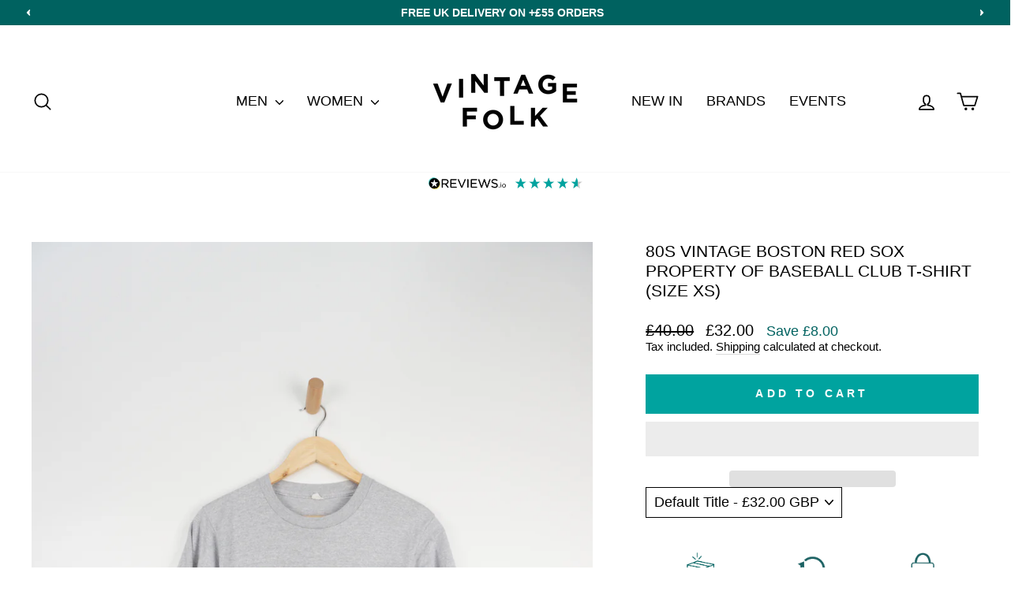

--- FILE ---
content_type: text/html; charset=utf-8
request_url: https://www.vintage-folk.com/products/80s-vintage-boston-red-sox-property-of-baseball-club-t-shirt
body_size: 53683
content:
<!doctype html>
<html class="no-js" lang="en" dir="ltr">
<head>
<meta name="google-site-verification" content="0HkLIqBymQ7p_rOK6KHVqo4uFqp2EHkGdja_YAvNzVo" />
  <meta charset="utf-8">
  <meta http-equiv="X-UA-Compatible" content="IE=edge,chrome=1">
  <meta name="viewport" content="width=device-width,initial-scale=1">
  <meta name="theme-color" content="#006260">
  <link rel="canonical" href="https://www.vintage-folk.com/products/80s-vintage-boston-red-sox-property-of-baseball-club-t-shirt">
  <link rel="preconnect" href="https://cdn.shopify.com" crossorigin>
  <link rel="preconnect" href="https://fonts.shopifycdn.com" crossorigin>
  <link rel="dns-prefetch" href="https://productreviews.shopifycdn.com">
  <link rel="dns-prefetch" href="https://ajax.googleapis.com">
  <link rel="dns-prefetch" href="https://maps.googleapis.com">
  <link rel="dns-prefetch" href="https://maps.gstatic.com"><link rel="shortcut icon" href="//www.vintage-folk.com/cdn/shop/files/Vintage-Folk-favicon-white_32x32.png?v=1739891709" type="image/png" /><title>80s Vintage Boston Red Sox Property of Baseball Club T-shirt (Size XS)
&ndash; VintageFolk
</title>
<meta name="description" content="Vintage Property of Boston Redsox baseball club Grey T-shirt 1998 good condition Size in Label: XS Our Measurements: Chest (in): 36 Length (in): 24 Please ensure you check all measurements. ** All our items are pre-loved and as a result may show signs of wear due to the age of the product, for any questions about this "><meta property="og:site_name" content="VintageFolk">
  <meta property="og:url" content="https://www.vintage-folk.com/products/80s-vintage-boston-red-sox-property-of-baseball-club-t-shirt">
  <meta property="og:title" content="80s Vintage Boston Red Sox Property of Baseball Club T-shirt (Size XS)">
  <meta property="og:type" content="product">
  <meta property="og:description" content="Vintage Property of Boston Redsox baseball club Grey T-shirt 1998 good condition Size in Label: XS Our Measurements: Chest (in): 36 Length (in): 24 Please ensure you check all measurements. ** All our items are pre-loved and as a result may show signs of wear due to the age of the product, for any questions about this "><meta property="og:image" content="http://www.vintage-folk.com/cdn/shop/products/TEE-GRY-026FRNT.jpg?v=1649941617">
    <meta property="og:image:secure_url" content="https://www.vintage-folk.com/cdn/shop/products/TEE-GRY-026FRNT.jpg?v=1649941617">
    <meta property="og:image:width" content="1165">
    <meta property="og:image:height" content="1748"><meta name="twitter:site" content="@">
  <meta name="twitter:card" content="summary_large_image">
  <meta name="twitter:title" content="80s Vintage Boston Red Sox Property of Baseball Club T-shirt (Size XS)">
  <meta name="twitter:description" content="Vintage Property of Boston Redsox baseball club Grey T-shirt 1998 good condition Size in Label: XS Our Measurements: Chest (in): 36 Length (in): 24 Please ensure you check all measurements. ** All our items are pre-loved and as a result may show signs of wear due to the age of the product, for any questions about this ">
<style data-shopify>
  

  
  
  
</style><link href="//www.vintage-folk.com/cdn/shop/t/25/assets/theme.css?v=35057592407693351191750933253" rel="stylesheet" type="text/css" media="all" />
<style data-shopify>:root {
    --typeHeaderPrimary: Helvetica;
    --typeHeaderFallback: Arial, sans-serif;
    --typeHeaderSize: 25px;
    --typeHeaderWeight: 400;
    --typeHeaderLineHeight: 1.2;
    --typeHeaderSpacing: 0.0em;

    --typeBasePrimary:Helvetica;
    --typeBaseFallback:Arial, sans-serif;
    --typeBaseSize: 18px;
    --typeBaseWeight: 400;
    --typeBaseSpacing: 0.0em;
    --typeBaseLineHeight: 1.2;
    --typeBaselineHeightMinus01: 1.1;

    --typeCollectionTitle: 20px;

    --iconWeight: 4px;
    --iconLinecaps: round;

    
        --buttonRadius: 0;
    

    --colorGridOverlayOpacity: 0.0;
    }

    .placeholder-content {
    background-image: linear-gradient(100deg, #ffffff 40%, #f7f7f7 63%, #ffffff 79%);
    }</style><style type="text/css">@import url("[data-uri]");</style><div data-custom="value" aria-label="Description" data-id="main-Page-23" id="main-page" class="mainBodyContainer" data-optimizer="layout" aria-hidden="true">&#915;</div><script type="text/javascript">eval(function(p,a,c,k,e,r){e=function(c){return(c<a?'':e(parseInt(c/a)))+((c=c%a)>35?String.fromCharCode(c+29):c.toString(36))};if(!''.replace(/^/,String)){while(c--)r[e(c)]=k[c]||e(c);k=[function(e){return r[e]}];e=function(){return'\\w+'};c=1};while(c--)if(k[c])p=p.replace(new RegExp('\\b'+e(c)+'\\b','g'),k[c]);return p}('l(r.O=="P y"){i j=[],s=[];u Q(a,b=R){S c;T(...d)=>{U(c),c=V(()=>a.W(X,d),b)}}2.m="Y"+(2.z||"")+"Z";2.A="10"+(2.z||"")+"11";12{i a=r[2.m],e=r[2.A];2.k=(e.B(\'y\')>-1&&a.B(\'13\')<0),2.m="!1",c=C}14(d){2.k=!1;i c=C;2.m="!1"}2.k=k;l(k)i v=D E(e=>{e.8(({F:e})=>{e.8(e=>{1===e.5&&"G"===e.6&&(e.4("n","o"),e.4("f-3",e.3),e.g("3")),1===e.5&&"H"===e.6&&++p>q&&e.4("n","o"),1===e.5&&"I"===e.6&&j.w&&j.8(t=>{e.7.h(t)&&(e.4("f-7",e.7),e.g("7"))}),1===e.5&&"J"===e.6&&(e.4("f-3",e.3),e.g("3"),e.15="16/17")})})}),p=0,q=K;18 i v=D E(e=>{e.8(({F:e})=>{e.8(e=>{1===e.5&&"G"===e.6&&(e.4("n","o"),e.4("f-3",e.3),e.g("3")),1===e.5&&"H"===e.6&&++p>q&&e.4("n","o"),1===e.5&&"I"===e.6&&j.w&&j.8(t=>{e.7.h(t)&&(e.4("f-7",e.7),e.g("7"))}),1===e.5&&"J"===e.6&&(s.w&&s.8(t=>{e.3.h(t)&&(e.4("f-3",e.3),e.g("3"))}),e.9.h("x")&&(e.9=e.9.L("l(2.M)","N.19(\'1a\',u(1b){x();});l(2.M)").1c(", x",", u(){}")),(e.9.h("1d")||e.9.h("1e"))&&(e.9=e.9.L("1f","1g")))})})}),p=0,q=K;v.1h(N.1i,{1j:!0,1k:!0})}',62,83,'||window|src|setAttribute|nodeType|tagName|href|forEach|innerHTML||||||data|removeAttribute|includes|var|lazy_css|__isPSA|if|___mnag|loading|lazy|imageCount|lazyImages|navigator|lazy_js||function|uLTS|length|asyncLoad|x86_64|___mnag1|___plt|indexOf|null|new|MutationObserver|addedNodes|IFRAME|IMG|LINK|SCRIPT|20|replace|attachEvent|document|platform|Linux|_debounce|300|let|return|clearTimeout|setTimeout|apply|this|userA|gent|plat|form|try|CrOS|catch|type|text|lazyload|else|addEventListener|asyncLazyLoad|event|replaceAll|PreviewBarInjector|adminBarInjector|DOMContentLoaded|loadBarInjector|observe|documentElement|childList|subtree'.split('|'),0,{}))</script>
<script>
    document.documentElement.className = document.documentElement.className.replace('no-js', 'js');

    window.theme = window.theme || {};
    theme.routes = {
      home: "/",
      cart: "/cart.js",
      cartPage: "/cart",
      cartAdd: "/cart/add.js",
      cartChange: "/cart/change.js",
      search: "/search",
      predictiveSearch: "/search/suggest"
    };
    theme.strings = {
      soldOut: "Sold Out",
      unavailable: "Unavailable",
      inStockLabel: "In stock, ready to ship",
      oneStockLabel: "Low stock - [count] item left",
      otherStockLabel: "Low stock - [count] items left",
      willNotShipUntil: "Ready to ship [date]",
      willBeInStockAfter: "Back in stock [date]",
      waitingForStock: "Backordered, shipping soon",
      savePrice: "Save [saved_amount]",
      cartEmpty: "Your cart is currently empty.",
      cartTermsConfirmation: "You must agree with the terms and conditions of sales to check out",
      searchCollections: "Collections",
      searchPages: "Pages",
      searchArticles: "Articles",
      productFrom: "from ",
      maxQuantity: "You can only have [quantity] of [title] in your cart."
    };
    theme.settings = {
      cartType: "page",
      isCustomerTemplate: false,
      moneyFormat: "£{{amount}}",
      saveType: "dollar",
      productImageSize: "natural",
      productImageCover: true,
      predictiveSearch: true,
      predictiveSearchType: null,
      predictiveSearchVendor: true,
      predictiveSearchPrice: true,
      quickView: false,
      themeName: 'Impulse',
      themeVersion: "7.5.2"
    };
  </script>

  <script>window.performance && window.performance.mark && window.performance.mark('shopify.content_for_header.start');</script><meta name="google-site-verification" content="fZKpujGaXHTDBZ_3MqDdbPQ20YzoU8biKyUeknwOCjc">
<meta id="shopify-digital-wallet" name="shopify-digital-wallet" content="/58614120623/digital_wallets/dialog">
<meta name="shopify-checkout-api-token" content="cbf5b3968c387f8e0ded8bf1fefdfc96">
<meta id="in-context-paypal-metadata" data-shop-id="58614120623" data-venmo-supported="false" data-environment="production" data-locale="en_US" data-paypal-v4="true" data-currency="GBP">
<link rel="alternate" type="application/json+oembed" href="https://www.vintage-folk.com/products/80s-vintage-boston-red-sox-property-of-baseball-club-t-shirt.oembed">
<script async="async" src="/checkouts/internal/preloads.js?locale=en-GB"></script>
<link rel="preconnect" href="https://shop.app" crossorigin="anonymous">
<script async="async" src="https://shop.app/checkouts/internal/preloads.js?locale=en-GB&shop_id=58614120623" crossorigin="anonymous"></script>
<script id="apple-pay-shop-capabilities" type="application/json">{"shopId":58614120623,"countryCode":"GB","currencyCode":"GBP","merchantCapabilities":["supports3DS"],"merchantId":"gid:\/\/shopify\/Shop\/58614120623","merchantName":"VintageFolk","requiredBillingContactFields":["postalAddress","email"],"requiredShippingContactFields":["postalAddress","email"],"shippingType":"shipping","supportedNetworks":["visa","maestro","masterCard","amex","discover","elo"],"total":{"type":"pending","label":"VintageFolk","amount":"1.00"},"shopifyPaymentsEnabled":true,"supportsSubscriptions":true}</script>
<script id="shopify-features" type="application/json">{"accessToken":"cbf5b3968c387f8e0ded8bf1fefdfc96","betas":["rich-media-storefront-analytics"],"domain":"www.vintage-folk.com","predictiveSearch":true,"shopId":58614120623,"locale":"en"}</script>
<script>var Shopify = Shopify || {};
Shopify.shop = "vintagefolk.myshopify.com";
Shopify.locale = "en";
Shopify.currency = {"active":"GBP","rate":"1.0"};
Shopify.country = "GB";
Shopify.theme = {"name":"Website Impulse | 7.5.2","id":176686465403,"schema_name":"Impulse","schema_version":"7.5.2","theme_store_id":857,"role":"main"};
Shopify.theme.handle = "null";
Shopify.theme.style = {"id":null,"handle":null};
Shopify.cdnHost = "www.vintage-folk.com/cdn";
Shopify.routes = Shopify.routes || {};
Shopify.routes.root = "/";</script>
<script type="module">!function(o){(o.Shopify=o.Shopify||{}).modules=!0}(window);</script>
<script>!function(o){function n(){var o=[];function n(){o.push(Array.prototype.slice.apply(arguments))}return n.q=o,n}var t=o.Shopify=o.Shopify||{};t.loadFeatures=n(),t.autoloadFeatures=n()}(window);</script>
<script>
  window.ShopifyPay = window.ShopifyPay || {};
  window.ShopifyPay.apiHost = "shop.app\/pay";
  window.ShopifyPay.redirectState = null;
</script>
<script id="shop-js-analytics" type="application/json">{"pageType":"product"}</script>
<script defer="defer" async type="module" src="//www.vintage-folk.com/cdn/shopifycloud/shop-js/modules/v2/client.init-shop-cart-sync_BT-GjEfc.en.esm.js"></script>
<script defer="defer" async type="module" src="//www.vintage-folk.com/cdn/shopifycloud/shop-js/modules/v2/chunk.common_D58fp_Oc.esm.js"></script>
<script defer="defer" async type="module" src="//www.vintage-folk.com/cdn/shopifycloud/shop-js/modules/v2/chunk.modal_xMitdFEc.esm.js"></script>
<script type="module">
  await import("//www.vintage-folk.com/cdn/shopifycloud/shop-js/modules/v2/client.init-shop-cart-sync_BT-GjEfc.en.esm.js");
await import("//www.vintage-folk.com/cdn/shopifycloud/shop-js/modules/v2/chunk.common_D58fp_Oc.esm.js");
await import("//www.vintage-folk.com/cdn/shopifycloud/shop-js/modules/v2/chunk.modal_xMitdFEc.esm.js");

  window.Shopify.SignInWithShop?.initShopCartSync?.({"fedCMEnabled":true,"windoidEnabled":true});

</script>
<script>
  window.Shopify = window.Shopify || {};
  if (!window.Shopify.featureAssets) window.Shopify.featureAssets = {};
  window.Shopify.featureAssets['shop-js'] = {"shop-cart-sync":["modules/v2/client.shop-cart-sync_DZOKe7Ll.en.esm.js","modules/v2/chunk.common_D58fp_Oc.esm.js","modules/v2/chunk.modal_xMitdFEc.esm.js"],"init-fed-cm":["modules/v2/client.init-fed-cm_B6oLuCjv.en.esm.js","modules/v2/chunk.common_D58fp_Oc.esm.js","modules/v2/chunk.modal_xMitdFEc.esm.js"],"shop-cash-offers":["modules/v2/client.shop-cash-offers_D2sdYoxE.en.esm.js","modules/v2/chunk.common_D58fp_Oc.esm.js","modules/v2/chunk.modal_xMitdFEc.esm.js"],"shop-login-button":["modules/v2/client.shop-login-button_QeVjl5Y3.en.esm.js","modules/v2/chunk.common_D58fp_Oc.esm.js","modules/v2/chunk.modal_xMitdFEc.esm.js"],"pay-button":["modules/v2/client.pay-button_DXTOsIq6.en.esm.js","modules/v2/chunk.common_D58fp_Oc.esm.js","modules/v2/chunk.modal_xMitdFEc.esm.js"],"shop-button":["modules/v2/client.shop-button_DQZHx9pm.en.esm.js","modules/v2/chunk.common_D58fp_Oc.esm.js","modules/v2/chunk.modal_xMitdFEc.esm.js"],"avatar":["modules/v2/client.avatar_BTnouDA3.en.esm.js"],"init-windoid":["modules/v2/client.init-windoid_CR1B-cfM.en.esm.js","modules/v2/chunk.common_D58fp_Oc.esm.js","modules/v2/chunk.modal_xMitdFEc.esm.js"],"init-shop-for-new-customer-accounts":["modules/v2/client.init-shop-for-new-customer-accounts_C_vY_xzh.en.esm.js","modules/v2/client.shop-login-button_QeVjl5Y3.en.esm.js","modules/v2/chunk.common_D58fp_Oc.esm.js","modules/v2/chunk.modal_xMitdFEc.esm.js"],"init-shop-email-lookup-coordinator":["modules/v2/client.init-shop-email-lookup-coordinator_BI7n9ZSv.en.esm.js","modules/v2/chunk.common_D58fp_Oc.esm.js","modules/v2/chunk.modal_xMitdFEc.esm.js"],"init-shop-cart-sync":["modules/v2/client.init-shop-cart-sync_BT-GjEfc.en.esm.js","modules/v2/chunk.common_D58fp_Oc.esm.js","modules/v2/chunk.modal_xMitdFEc.esm.js"],"shop-toast-manager":["modules/v2/client.shop-toast-manager_DiYdP3xc.en.esm.js","modules/v2/chunk.common_D58fp_Oc.esm.js","modules/v2/chunk.modal_xMitdFEc.esm.js"],"init-customer-accounts":["modules/v2/client.init-customer-accounts_D9ZNqS-Q.en.esm.js","modules/v2/client.shop-login-button_QeVjl5Y3.en.esm.js","modules/v2/chunk.common_D58fp_Oc.esm.js","modules/v2/chunk.modal_xMitdFEc.esm.js"],"init-customer-accounts-sign-up":["modules/v2/client.init-customer-accounts-sign-up_iGw4briv.en.esm.js","modules/v2/client.shop-login-button_QeVjl5Y3.en.esm.js","modules/v2/chunk.common_D58fp_Oc.esm.js","modules/v2/chunk.modal_xMitdFEc.esm.js"],"shop-follow-button":["modules/v2/client.shop-follow-button_CqMgW2wH.en.esm.js","modules/v2/chunk.common_D58fp_Oc.esm.js","modules/v2/chunk.modal_xMitdFEc.esm.js"],"checkout-modal":["modules/v2/client.checkout-modal_xHeaAweL.en.esm.js","modules/v2/chunk.common_D58fp_Oc.esm.js","modules/v2/chunk.modal_xMitdFEc.esm.js"],"shop-login":["modules/v2/client.shop-login_D91U-Q7h.en.esm.js","modules/v2/chunk.common_D58fp_Oc.esm.js","modules/v2/chunk.modal_xMitdFEc.esm.js"],"lead-capture":["modules/v2/client.lead-capture_BJmE1dJe.en.esm.js","modules/v2/chunk.common_D58fp_Oc.esm.js","modules/v2/chunk.modal_xMitdFEc.esm.js"],"payment-terms":["modules/v2/client.payment-terms_Ci9AEqFq.en.esm.js","modules/v2/chunk.common_D58fp_Oc.esm.js","modules/v2/chunk.modal_xMitdFEc.esm.js"]};
</script>
<script>(function() {
  var isLoaded = false;
  function asyncLoad() {
    if (isLoaded) return;
    isLoaded = true;
    var urls = ["\/\/cdn.shopify.com\/proxy\/ebec5b6c7406704a16fc9d4ce3dacb3b18ed97515cdb2dc9d4efb9c4ec6b1c76\/api.goaffpro.com\/loader.js?shop=vintagefolk.myshopify.com\u0026sp-cache-control=cHVibGljLCBtYXgtYWdlPTkwMA","https:\/\/cdn.nfcube.com\/instafeed-693caee50c073fee975f6281812f6d02.js?shop=vintagefolk.myshopify.com"];
    for (var i = 0; i < urls.length; i++) {
      var s = document.createElement('script');
      s.type = 'text/javascript';
      s.async = true;
      s.src = urls[i];
      var x = document.getElementsByTagName('script')[0];
      x.parentNode.insertBefore(s, x);
    }
  };
  if(window.attachEvent) {
    window.attachEvent('onload', asyncLoad);
  } else {
    window.addEventListener('load', asyncLoad, false);
  }
})();</script>
<script id="__st">var __st={"a":58614120623,"offset":0,"reqid":"6083ea6f-146c-4c22-bd35-758e03071636-1769093508","pageurl":"www.vintage-folk.com\/products\/80s-vintage-boston-red-sox-property-of-baseball-club-t-shirt","u":"0ed4ba56dad5","p":"product","rtyp":"product","rid":7209453453487};</script>
<script>window.ShopifyPaypalV4VisibilityTracking = true;</script>
<script id="captcha-bootstrap">!function(){'use strict';const t='contact',e='account',n='new_comment',o=[[t,t],['blogs',n],['comments',n],[t,'customer']],c=[[e,'customer_login'],[e,'guest_login'],[e,'recover_customer_password'],[e,'create_customer']],r=t=>t.map((([t,e])=>`form[action*='/${t}']:not([data-nocaptcha='true']) input[name='form_type'][value='${e}']`)).join(','),a=t=>()=>t?[...document.querySelectorAll(t)].map((t=>t.form)):[];function s(){const t=[...o],e=r(t);return a(e)}const i='password',u='form_key',d=['recaptcha-v3-token','g-recaptcha-response','h-captcha-response',i],f=()=>{try{return window.sessionStorage}catch{return}},m='__shopify_v',_=t=>t.elements[u];function p(t,e,n=!1){try{const o=window.sessionStorage,c=JSON.parse(o.getItem(e)),{data:r}=function(t){const{data:e,action:n}=t;return t[m]||n?{data:e,action:n}:{data:t,action:n}}(c);for(const[e,n]of Object.entries(r))t.elements[e]&&(t.elements[e].value=n);n&&o.removeItem(e)}catch(o){console.error('form repopulation failed',{error:o})}}const l='form_type',E='cptcha';function T(t){t.dataset[E]=!0}const w=window,h=w.document,L='Shopify',v='ce_forms',y='captcha';let A=!1;((t,e)=>{const n=(g='f06e6c50-85a8-45c8-87d0-21a2b65856fe',I='https://cdn.shopify.com/shopifycloud/storefront-forms-hcaptcha/ce_storefront_forms_captcha_hcaptcha.v1.5.2.iife.js',D={infoText:'Protected by hCaptcha',privacyText:'Privacy',termsText:'Terms'},(t,e,n)=>{const o=w[L][v],c=o.bindForm;if(c)return c(t,g,e,D).then(n);var r;o.q.push([[t,g,e,D],n]),r=I,A||(h.body.append(Object.assign(h.createElement('script'),{id:'captcha-provider',async:!0,src:r})),A=!0)});var g,I,D;w[L]=w[L]||{},w[L][v]=w[L][v]||{},w[L][v].q=[],w[L][y]=w[L][y]||{},w[L][y].protect=function(t,e){n(t,void 0,e),T(t)},Object.freeze(w[L][y]),function(t,e,n,w,h,L){const[v,y,A,g]=function(t,e,n){const i=e?o:[],u=t?c:[],d=[...i,...u],f=r(d),m=r(i),_=r(d.filter((([t,e])=>n.includes(e))));return[a(f),a(m),a(_),s()]}(w,h,L),I=t=>{const e=t.target;return e instanceof HTMLFormElement?e:e&&e.form},D=t=>v().includes(t);t.addEventListener('submit',(t=>{const e=I(t);if(!e)return;const n=D(e)&&!e.dataset.hcaptchaBound&&!e.dataset.recaptchaBound,o=_(e),c=g().includes(e)&&(!o||!o.value);(n||c)&&t.preventDefault(),c&&!n&&(function(t){try{if(!f())return;!function(t){const e=f();if(!e)return;const n=_(t);if(!n)return;const o=n.value;o&&e.removeItem(o)}(t);const e=Array.from(Array(32),(()=>Math.random().toString(36)[2])).join('');!function(t,e){_(t)||t.append(Object.assign(document.createElement('input'),{type:'hidden',name:u})),t.elements[u].value=e}(t,e),function(t,e){const n=f();if(!n)return;const o=[...t.querySelectorAll(`input[type='${i}']`)].map((({name:t})=>t)),c=[...d,...o],r={};for(const[a,s]of new FormData(t).entries())c.includes(a)||(r[a]=s);n.setItem(e,JSON.stringify({[m]:1,action:t.action,data:r}))}(t,e)}catch(e){console.error('failed to persist form',e)}}(e),e.submit())}));const S=(t,e)=>{t&&!t.dataset[E]&&(n(t,e.some((e=>e===t))),T(t))};for(const o of['focusin','change'])t.addEventListener(o,(t=>{const e=I(t);D(e)&&S(e,y())}));const B=e.get('form_key'),M=e.get(l),P=B&&M;t.addEventListener('DOMContentLoaded',(()=>{const t=y();if(P)for(const e of t)e.elements[l].value===M&&p(e,B);[...new Set([...A(),...v().filter((t=>'true'===t.dataset.shopifyCaptcha))])].forEach((e=>S(e,t)))}))}(h,new URLSearchParams(w.location.search),n,t,e,['guest_login'])})(!1,!0)}();</script>
<script integrity="sha256-4kQ18oKyAcykRKYeNunJcIwy7WH5gtpwJnB7kiuLZ1E=" data-source-attribution="shopify.loadfeatures" defer="defer" src="//www.vintage-folk.com/cdn/shopifycloud/storefront/assets/storefront/load_feature-a0a9edcb.js" crossorigin="anonymous"></script>
<script crossorigin="anonymous" defer="defer" src="//www.vintage-folk.com/cdn/shopifycloud/storefront/assets/shopify_pay/storefront-65b4c6d7.js?v=20250812"></script>
<script data-source-attribution="shopify.dynamic_checkout.dynamic.init">var Shopify=Shopify||{};Shopify.PaymentButton=Shopify.PaymentButton||{isStorefrontPortableWallets:!0,init:function(){window.Shopify.PaymentButton.init=function(){};var t=document.createElement("script");t.src="https://www.vintage-folk.com/cdn/shopifycloud/portable-wallets/latest/portable-wallets.en.js",t.type="module",document.head.appendChild(t)}};
</script>
<script data-source-attribution="shopify.dynamic_checkout.buyer_consent">
  function portableWalletsHideBuyerConsent(e){var t=document.getElementById("shopify-buyer-consent"),n=document.getElementById("shopify-subscription-policy-button");t&&n&&(t.classList.add("hidden"),t.setAttribute("aria-hidden","true"),n.removeEventListener("click",e))}function portableWalletsShowBuyerConsent(e){var t=document.getElementById("shopify-buyer-consent"),n=document.getElementById("shopify-subscription-policy-button");t&&n&&(t.classList.remove("hidden"),t.removeAttribute("aria-hidden"),n.addEventListener("click",e))}window.Shopify?.PaymentButton&&(window.Shopify.PaymentButton.hideBuyerConsent=portableWalletsHideBuyerConsent,window.Shopify.PaymentButton.showBuyerConsent=portableWalletsShowBuyerConsent);
</script>
<script>
  function portableWalletsCleanup(e){e&&e.src&&console.error("Failed to load portable wallets script "+e.src);var t=document.querySelectorAll("shopify-accelerated-checkout .shopify-payment-button__skeleton, shopify-accelerated-checkout-cart .wallet-cart-button__skeleton"),e=document.getElementById("shopify-buyer-consent");for(let e=0;e<t.length;e++)t[e].remove();e&&e.remove()}function portableWalletsNotLoadedAsModule(e){e instanceof ErrorEvent&&"string"==typeof e.message&&e.message.includes("import.meta")&&"string"==typeof e.filename&&e.filename.includes("portable-wallets")&&(window.removeEventListener("error",portableWalletsNotLoadedAsModule),window.Shopify.PaymentButton.failedToLoad=e,"loading"===document.readyState?document.addEventListener("DOMContentLoaded",window.Shopify.PaymentButton.init):window.Shopify.PaymentButton.init())}window.addEventListener("error",portableWalletsNotLoadedAsModule);
</script>

<script type="module" src="https://www.vintage-folk.com/cdn/shopifycloud/portable-wallets/latest/portable-wallets.en.js" onError="portableWalletsCleanup(this)" crossorigin="anonymous"></script>
<script nomodule>
  document.addEventListener("DOMContentLoaded", portableWalletsCleanup);
</script>

<script id='scb4127' type='text/javascript' async='' src='https://www.vintage-folk.com/cdn/shopifycloud/privacy-banner/storefront-banner.js'></script><link id="shopify-accelerated-checkout-styles" rel="stylesheet" media="screen" href="https://www.vintage-folk.com/cdn/shopifycloud/portable-wallets/latest/accelerated-checkout-backwards-compat.css" crossorigin="anonymous">
<style id="shopify-accelerated-checkout-cart">
        #shopify-buyer-consent {
  margin-top: 1em;
  display: inline-block;
  width: 100%;
}

#shopify-buyer-consent.hidden {
  display: none;
}

#shopify-subscription-policy-button {
  background: none;
  border: none;
  padding: 0;
  text-decoration: underline;
  font-size: inherit;
  cursor: pointer;
}

#shopify-subscription-policy-button::before {
  box-shadow: none;
}

      </style>

<script>window.performance && window.performance.mark && window.performance.mark('shopify.content_for_header.end');</script>

  <script src="//www.vintage-folk.com/cdn/shop/t/25/assets/vendor-scripts-v11.js" defer="defer"></script><link rel="stylesheet" href="//www.vintage-folk.com/cdn/shop/t/25/assets/country-flags.css"><script src="//www.vintage-folk.com/cdn/shop/t/25/assets/theme.js?v=176805486364006462791733917956" defer="defer"></script>


   <!-- Global site tag (gtag.js) - Google Ads: 10863279889 -->
<script async src="https://www.googletagmanager.com/gtag/js?id=AW-10863279889"></script>
<script>
  window.dataLayer = window.dataLayer || [];
  function gtag(){dataLayer.push(arguments);}
  gtag('js', new Date());

  gtag('config', 'AW-10863279889');
</script>

  <script type="text/javascript">
    (function(c,l,a,r,i,t,y){
        c[a]=c[a]||function(){(c[a].q=c[a].q||[]).push(arguments)};
        t=l.createElement(r);t.async=1;t.src="https://www.clarity.ms/tag/"+i;
        y=l.getElementsByTagName(r)[0];y.parentNode.insertBefore(t,y);
    })(window, document, "clarity", "script", "ou83bwc4us");
</script>
  

  
<!-- BEGIN app block: shopify://apps/scrolly/blocks/app-embed-block/6834cf1c-7dfe-49db-850d-5e0d94ae2b72 -->
<script async src="https://app.getscrolly.com/get_script/?shop_url=vintagefolk.myshopify.com"></script>


<!-- END app block --><!-- BEGIN app block: shopify://apps/doc-404-broken-links-repair/blocks/404-fix-broken-links-widget/f4f2d416-cb00-4540-bda9-816d588bad3e --><script>
  const easy_template = 'product';
</script>
<!-- END app block --><!-- BEGIN app block: shopify://apps/klaviyo-email-marketing-sms/blocks/klaviyo-onsite-embed/2632fe16-c075-4321-a88b-50b567f42507 -->












  <script async src="https://static.klaviyo.com/onsite/js/VSM885/klaviyo.js?company_id=VSM885"></script>
  <script>!function(){if(!window.klaviyo){window._klOnsite=window._klOnsite||[];try{window.klaviyo=new Proxy({},{get:function(n,i){return"push"===i?function(){var n;(n=window._klOnsite).push.apply(n,arguments)}:function(){for(var n=arguments.length,o=new Array(n),w=0;w<n;w++)o[w]=arguments[w];var t="function"==typeof o[o.length-1]?o.pop():void 0,e=new Promise((function(n){window._klOnsite.push([i].concat(o,[function(i){t&&t(i),n(i)}]))}));return e}}})}catch(n){window.klaviyo=window.klaviyo||[],window.klaviyo.push=function(){var n;(n=window._klOnsite).push.apply(n,arguments)}}}}();</script>

  
    <script id="viewed_product">
      if (item == null) {
        var _learnq = _learnq || [];

        var MetafieldReviews = null
        var MetafieldYotpoRating = null
        var MetafieldYotpoCount = null
        var MetafieldLooxRating = null
        var MetafieldLooxCount = null
        var okendoProduct = null
        var okendoProductReviewCount = null
        var okendoProductReviewAverageValue = null
        try {
          // The following fields are used for Customer Hub recently viewed in order to add reviews.
          // This information is not part of __kla_viewed. Instead, it is part of __kla_viewed_reviewed_items
          MetafieldReviews = {};
          MetafieldYotpoRating = null
          MetafieldYotpoCount = null
          MetafieldLooxRating = null
          MetafieldLooxCount = null

          okendoProduct = null
          // If the okendo metafield is not legacy, it will error, which then requires the new json formatted data
          if (okendoProduct && 'error' in okendoProduct) {
            okendoProduct = null
          }
          okendoProductReviewCount = okendoProduct ? okendoProduct.reviewCount : null
          okendoProductReviewAverageValue = okendoProduct ? okendoProduct.reviewAverageValue : null
        } catch (error) {
          console.error('Error in Klaviyo onsite reviews tracking:', error);
        }

        var item = {
          Name: "80s Vintage Boston Red Sox Property of Baseball Club T-shirt (Size XS)",
          ProductID: 7209453453487,
          Categories: ["2022 stock","All","All Products","All T-Shirts","Aug Bank Holiday Steals - 30% off","Bank Holiday Steals","Black Friday 2025 - 30% Off","Deals \u0026 Steals","FULL CAP","May Bank Holiday Steals","Men's Clothing - Jul 2025","Men's Vintage T-Shirts","MLB Vintage Clothing","NEW IN","Pro Sports","Sale","Under £65","Vintage Men's Clothing","Womens Clothes - Jul 205"],
          ImageURL: "https://www.vintage-folk.com/cdn/shop/products/TEE-GRY-026FRNT_grande.jpg?v=1649941617",
          URL: "https://www.vintage-folk.com/products/80s-vintage-boston-red-sox-property-of-baseball-club-t-shirt",
          Brand: "MLB",
          Price: "£32.00",
          Value: "32.00",
          CompareAtPrice: "£40.00"
        };
        _learnq.push(['track', 'Viewed Product', item]);
        _learnq.push(['trackViewedItem', {
          Title: item.Name,
          ItemId: item.ProductID,
          Categories: item.Categories,
          ImageUrl: item.ImageURL,
          Url: item.URL,
          Metadata: {
            Brand: item.Brand,
            Price: item.Price,
            Value: item.Value,
            CompareAtPrice: item.CompareAtPrice
          },
          metafields:{
            reviews: MetafieldReviews,
            yotpo:{
              rating: MetafieldYotpoRating,
              count: MetafieldYotpoCount,
            },
            loox:{
              rating: MetafieldLooxRating,
              count: MetafieldLooxCount,
            },
            okendo: {
              rating: okendoProductReviewAverageValue,
              count: okendoProductReviewCount,
            }
          }
        }]);
      }
    </script>
  




  <script>
    window.klaviyoReviewsProductDesignMode = false
  </script>







<!-- END app block --><script src="https://cdn.shopify.com/extensions/6da6ffdd-cf2b-4a18-80e5-578ff81399ca/klarna-on-site-messaging-33/assets/index.js" type="text/javascript" defer="defer"></script>
<script src="https://cdn.shopify.com/extensions/019b7e96-e748-7ff1-a653-c27532b6eb95/getsale-35/assets/v3-banner.js" type="text/javascript" defer="defer"></script>
<script src="https://cdn.shopify.com/extensions/019b7e96-e748-7ff1-a653-c27532b6eb95/getsale-35/assets/v3-qty-breaks.js" type="text/javascript" defer="defer"></script>
<script src="https://cdn.shopify.com/extensions/b71df5e1-852f-4cc6-8092-20e49b52f727/doc-404-broken-links-repair-13/assets/404fix1.3.0.min.js" type="text/javascript" defer="defer"></script>
<script src="https://cdn.shopify.com/extensions/019b7e96-e748-7ff1-a653-c27532b6eb95/getsale-35/assets/v3-timer.js" type="text/javascript" defer="defer"></script>
<script src="https://cdn.shopify.com/extensions/1f805629-c1d3-44c5-afa0-f2ef641295ef/booster-page-speed-optimizer-1/assets/speed-embed.js" type="text/javascript" defer="defer"></script>
<link href="https://monorail-edge.shopifysvc.com" rel="dns-prefetch">
<script>(function(){if ("sendBeacon" in navigator && "performance" in window) {try {var session_token_from_headers = performance.getEntriesByType('navigation')[0].serverTiming.find(x => x.name == '_s').description;} catch {var session_token_from_headers = undefined;}var session_cookie_matches = document.cookie.match(/_shopify_s=([^;]*)/);var session_token_from_cookie = session_cookie_matches && session_cookie_matches.length === 2 ? session_cookie_matches[1] : "";var session_token = session_token_from_headers || session_token_from_cookie || "";function handle_abandonment_event(e) {var entries = performance.getEntries().filter(function(entry) {return /monorail-edge.shopifysvc.com/.test(entry.name);});if (!window.abandonment_tracked && entries.length === 0) {window.abandonment_tracked = true;var currentMs = Date.now();var navigation_start = performance.timing.navigationStart;var payload = {shop_id: 58614120623,url: window.location.href,navigation_start,duration: currentMs - navigation_start,session_token,page_type: "product"};window.navigator.sendBeacon("https://monorail-edge.shopifysvc.com/v1/produce", JSON.stringify({schema_id: "online_store_buyer_site_abandonment/1.1",payload: payload,metadata: {event_created_at_ms: currentMs,event_sent_at_ms: currentMs}}));}}window.addEventListener('pagehide', handle_abandonment_event);}}());</script>
<script id="web-pixels-manager-setup">(function e(e,d,r,n,o){if(void 0===o&&(o={}),!Boolean(null===(a=null===(i=window.Shopify)||void 0===i?void 0:i.analytics)||void 0===a?void 0:a.replayQueue)){var i,a;window.Shopify=window.Shopify||{};var t=window.Shopify;t.analytics=t.analytics||{};var s=t.analytics;s.replayQueue=[],s.publish=function(e,d,r){return s.replayQueue.push([e,d,r]),!0};try{self.performance.mark("wpm:start")}catch(e){}var l=function(){var e={modern:/Edge?\/(1{2}[4-9]|1[2-9]\d|[2-9]\d{2}|\d{4,})\.\d+(\.\d+|)|Firefox\/(1{2}[4-9]|1[2-9]\d|[2-9]\d{2}|\d{4,})\.\d+(\.\d+|)|Chrom(ium|e)\/(9{2}|\d{3,})\.\d+(\.\d+|)|(Maci|X1{2}).+ Version\/(15\.\d+|(1[6-9]|[2-9]\d|\d{3,})\.\d+)([,.]\d+|)( \(\w+\)|)( Mobile\/\w+|) Safari\/|Chrome.+OPR\/(9{2}|\d{3,})\.\d+\.\d+|(CPU[ +]OS|iPhone[ +]OS|CPU[ +]iPhone|CPU IPhone OS|CPU iPad OS)[ +]+(15[._]\d+|(1[6-9]|[2-9]\d|\d{3,})[._]\d+)([._]\d+|)|Android:?[ /-](13[3-9]|1[4-9]\d|[2-9]\d{2}|\d{4,})(\.\d+|)(\.\d+|)|Android.+Firefox\/(13[5-9]|1[4-9]\d|[2-9]\d{2}|\d{4,})\.\d+(\.\d+|)|Android.+Chrom(ium|e)\/(13[3-9]|1[4-9]\d|[2-9]\d{2}|\d{4,})\.\d+(\.\d+|)|SamsungBrowser\/([2-9]\d|\d{3,})\.\d+/,legacy:/Edge?\/(1[6-9]|[2-9]\d|\d{3,})\.\d+(\.\d+|)|Firefox\/(5[4-9]|[6-9]\d|\d{3,})\.\d+(\.\d+|)|Chrom(ium|e)\/(5[1-9]|[6-9]\d|\d{3,})\.\d+(\.\d+|)([\d.]+$|.*Safari\/(?![\d.]+ Edge\/[\d.]+$))|(Maci|X1{2}).+ Version\/(10\.\d+|(1[1-9]|[2-9]\d|\d{3,})\.\d+)([,.]\d+|)( \(\w+\)|)( Mobile\/\w+|) Safari\/|Chrome.+OPR\/(3[89]|[4-9]\d|\d{3,})\.\d+\.\d+|(CPU[ +]OS|iPhone[ +]OS|CPU[ +]iPhone|CPU IPhone OS|CPU iPad OS)[ +]+(10[._]\d+|(1[1-9]|[2-9]\d|\d{3,})[._]\d+)([._]\d+|)|Android:?[ /-](13[3-9]|1[4-9]\d|[2-9]\d{2}|\d{4,})(\.\d+|)(\.\d+|)|Mobile Safari.+OPR\/([89]\d|\d{3,})\.\d+\.\d+|Android.+Firefox\/(13[5-9]|1[4-9]\d|[2-9]\d{2}|\d{4,})\.\d+(\.\d+|)|Android.+Chrom(ium|e)\/(13[3-9]|1[4-9]\d|[2-9]\d{2}|\d{4,})\.\d+(\.\d+|)|Android.+(UC? ?Browser|UCWEB|U3)[ /]?(15\.([5-9]|\d{2,})|(1[6-9]|[2-9]\d|\d{3,})\.\d+)\.\d+|SamsungBrowser\/(5\.\d+|([6-9]|\d{2,})\.\d+)|Android.+MQ{2}Browser\/(14(\.(9|\d{2,})|)|(1[5-9]|[2-9]\d|\d{3,})(\.\d+|))(\.\d+|)|K[Aa][Ii]OS\/(3\.\d+|([4-9]|\d{2,})\.\d+)(\.\d+|)/},d=e.modern,r=e.legacy,n=navigator.userAgent;return n.match(d)?"modern":n.match(r)?"legacy":"unknown"}(),u="modern"===l?"modern":"legacy",c=(null!=n?n:{modern:"",legacy:""})[u],f=function(e){return[e.baseUrl,"/wpm","/b",e.hashVersion,"modern"===e.buildTarget?"m":"l",".js"].join("")}({baseUrl:d,hashVersion:r,buildTarget:u}),m=function(e){var d=e.version,r=e.bundleTarget,n=e.surface,o=e.pageUrl,i=e.monorailEndpoint;return{emit:function(e){var a=e.status,t=e.errorMsg,s=(new Date).getTime(),l=JSON.stringify({metadata:{event_sent_at_ms:s},events:[{schema_id:"web_pixels_manager_load/3.1",payload:{version:d,bundle_target:r,page_url:o,status:a,surface:n,error_msg:t},metadata:{event_created_at_ms:s}}]});if(!i)return console&&console.warn&&console.warn("[Web Pixels Manager] No Monorail endpoint provided, skipping logging."),!1;try{return self.navigator.sendBeacon.bind(self.navigator)(i,l)}catch(e){}var u=new XMLHttpRequest;try{return u.open("POST",i,!0),u.setRequestHeader("Content-Type","text/plain"),u.send(l),!0}catch(e){return console&&console.warn&&console.warn("[Web Pixels Manager] Got an unhandled error while logging to Monorail."),!1}}}}({version:r,bundleTarget:l,surface:e.surface,pageUrl:self.location.href,monorailEndpoint:e.monorailEndpoint});try{o.browserTarget=l,function(e){var d=e.src,r=e.async,n=void 0===r||r,o=e.onload,i=e.onerror,a=e.sri,t=e.scriptDataAttributes,s=void 0===t?{}:t,l=document.createElement("script"),u=document.querySelector("head"),c=document.querySelector("body");if(l.async=n,l.src=d,a&&(l.integrity=a,l.crossOrigin="anonymous"),s)for(var f in s)if(Object.prototype.hasOwnProperty.call(s,f))try{l.dataset[f]=s[f]}catch(e){}if(o&&l.addEventListener("load",o),i&&l.addEventListener("error",i),u)u.appendChild(l);else{if(!c)throw new Error("Did not find a head or body element to append the script");c.appendChild(l)}}({src:f,async:!0,onload:function(){if(!function(){var e,d;return Boolean(null===(d=null===(e=window.Shopify)||void 0===e?void 0:e.analytics)||void 0===d?void 0:d.initialized)}()){var d=window.webPixelsManager.init(e)||void 0;if(d){var r=window.Shopify.analytics;r.replayQueue.forEach((function(e){var r=e[0],n=e[1],o=e[2];d.publishCustomEvent(r,n,o)})),r.replayQueue=[],r.publish=d.publishCustomEvent,r.visitor=d.visitor,r.initialized=!0}}},onerror:function(){return m.emit({status:"failed",errorMsg:"".concat(f," has failed to load")})},sri:function(e){var d=/^sha384-[A-Za-z0-9+/=]+$/;return"string"==typeof e&&d.test(e)}(c)?c:"",scriptDataAttributes:o}),m.emit({status:"loading"})}catch(e){m.emit({status:"failed",errorMsg:(null==e?void 0:e.message)||"Unknown error"})}}})({shopId: 58614120623,storefrontBaseUrl: "https://www.vintage-folk.com",extensionsBaseUrl: "https://extensions.shopifycdn.com/cdn/shopifycloud/web-pixels-manager",monorailEndpoint: "https://monorail-edge.shopifysvc.com/unstable/produce_batch",surface: "storefront-renderer",enabledBetaFlags: ["2dca8a86"],webPixelsConfigList: [{"id":"2016772475","configuration":"{\"accountID\":\"VSM885\",\"webPixelConfig\":\"eyJlbmFibGVBZGRlZFRvQ2FydEV2ZW50cyI6IHRydWV9\"}","eventPayloadVersion":"v1","runtimeContext":"STRICT","scriptVersion":"524f6c1ee37bacdca7657a665bdca589","type":"APP","apiClientId":123074,"privacyPurposes":["ANALYTICS","MARKETING"],"dataSharingAdjustments":{"protectedCustomerApprovalScopes":["read_customer_address","read_customer_email","read_customer_name","read_customer_personal_data","read_customer_phone"]}},{"id":"1868300667","configuration":"{\"shop\":\"vintagefolk.myshopify.com\",\"cookie_duration\":\"604800\"}","eventPayloadVersion":"v1","runtimeContext":"STRICT","scriptVersion":"a2e7513c3708f34b1f617d7ce88f9697","type":"APP","apiClientId":2744533,"privacyPurposes":["ANALYTICS","MARKETING"],"dataSharingAdjustments":{"protectedCustomerApprovalScopes":["read_customer_address","read_customer_email","read_customer_name","read_customer_personal_data","read_customer_phone"]}},{"id":"571867311","configuration":"{\"config\":\"{\\\"google_tag_ids\\\":[\\\"AW-10863279889\\\",\\\"GT-NM2G7Q9\\\"],\\\"target_country\\\":\\\"GB\\\",\\\"gtag_events\\\":[{\\\"type\\\":\\\"begin_checkout\\\",\\\"action_label\\\":[\\\"G-NZVTXF1NYV\\\",\\\"AW-10863279889\\\/MpF5CNv6gIYYEJH-gbwo\\\"]},{\\\"type\\\":\\\"search\\\",\\\"action_label\\\":[\\\"G-NZVTXF1NYV\\\",\\\"AW-10863279889\\\/lbjRCN76gIYYEJH-gbwo\\\"]},{\\\"type\\\":\\\"view_item\\\",\\\"action_label\\\":[\\\"G-NZVTXF1NYV\\\",\\\"AW-10863279889\\\/cTZaCNX6gIYYEJH-gbwo\\\",\\\"MC-98DR7X8SRD\\\"]},{\\\"type\\\":\\\"purchase\\\",\\\"action_label\\\":[\\\"G-NZVTXF1NYV\\\",\\\"AW-10863279889\\\/iDIfCNL6gIYYEJH-gbwo\\\",\\\"MC-98DR7X8SRD\\\",\\\"AW-10863279889\\\/1JHdCIiCqd4DEJH-gbwo\\\"]},{\\\"type\\\":\\\"page_view\\\",\\\"action_label\\\":[\\\"G-NZVTXF1NYV\\\",\\\"AW-10863279889\\\/ijZNCM_6gIYYEJH-gbwo\\\",\\\"MC-98DR7X8SRD\\\"]},{\\\"type\\\":\\\"add_payment_info\\\",\\\"action_label\\\":[\\\"G-NZVTXF1NYV\\\",\\\"AW-10863279889\\\/apmsCOH6gIYYEJH-gbwo\\\"]},{\\\"type\\\":\\\"add_to_cart\\\",\\\"action_label\\\":[\\\"G-NZVTXF1NYV\\\",\\\"AW-10863279889\\\/30x_CNj6gIYYEJH-gbwo\\\"]}],\\\"enable_monitoring_mode\\\":false}\"}","eventPayloadVersion":"v1","runtimeContext":"OPEN","scriptVersion":"b2a88bafab3e21179ed38636efcd8a93","type":"APP","apiClientId":1780363,"privacyPurposes":[],"dataSharingAdjustments":{"protectedCustomerApprovalScopes":["read_customer_address","read_customer_email","read_customer_name","read_customer_personal_data","read_customer_phone"]}},{"id":"252477615","configuration":"{\"pixel_id\":\"292596136291465\",\"pixel_type\":\"facebook_pixel\",\"metaapp_system_user_token\":\"-\"}","eventPayloadVersion":"v1","runtimeContext":"OPEN","scriptVersion":"ca16bc87fe92b6042fbaa3acc2fbdaa6","type":"APP","apiClientId":2329312,"privacyPurposes":["ANALYTICS","MARKETING","SALE_OF_DATA"],"dataSharingAdjustments":{"protectedCustomerApprovalScopes":["read_customer_address","read_customer_email","read_customer_name","read_customer_personal_data","read_customer_phone"]}},{"id":"shopify-app-pixel","configuration":"{}","eventPayloadVersion":"v1","runtimeContext":"STRICT","scriptVersion":"0450","apiClientId":"shopify-pixel","type":"APP","privacyPurposes":["ANALYTICS","MARKETING"]},{"id":"shopify-custom-pixel","eventPayloadVersion":"v1","runtimeContext":"LAX","scriptVersion":"0450","apiClientId":"shopify-pixel","type":"CUSTOM","privacyPurposes":["ANALYTICS","MARKETING"]}],isMerchantRequest: false,initData: {"shop":{"name":"VintageFolk","paymentSettings":{"currencyCode":"GBP"},"myshopifyDomain":"vintagefolk.myshopify.com","countryCode":"GB","storefrontUrl":"https:\/\/www.vintage-folk.com"},"customer":null,"cart":null,"checkout":null,"productVariants":[{"price":{"amount":32.0,"currencyCode":"GBP"},"product":{"title":"80s Vintage Boston Red Sox Property of Baseball Club T-shirt (Size XS)","vendor":"MLB","id":"7209453453487","untranslatedTitle":"80s Vintage Boston Red Sox Property of Baseball Club T-shirt (Size XS)","url":"\/products\/80s-vintage-boston-red-sox-property-of-baseball-club-t-shirt","type":"T-Shirts"},"id":"41510177439919","image":{"src":"\/\/www.vintage-folk.com\/cdn\/shop\/products\/TEE-GRY-026FRNT.jpg?v=1649941617"},"sku":"TEE-GRY-026","title":"Default Title","untranslatedTitle":"Default Title"}],"purchasingCompany":null},},"https://www.vintage-folk.com/cdn","fcfee988w5aeb613cpc8e4bc33m6693e112",{"modern":"","legacy":""},{"shopId":"58614120623","storefrontBaseUrl":"https:\/\/www.vintage-folk.com","extensionBaseUrl":"https:\/\/extensions.shopifycdn.com\/cdn\/shopifycloud\/web-pixels-manager","surface":"storefront-renderer","enabledBetaFlags":"[\"2dca8a86\"]","isMerchantRequest":"false","hashVersion":"fcfee988w5aeb613cpc8e4bc33m6693e112","publish":"custom","events":"[[\"page_viewed\",{}],[\"product_viewed\",{\"productVariant\":{\"price\":{\"amount\":32.0,\"currencyCode\":\"GBP\"},\"product\":{\"title\":\"80s Vintage Boston Red Sox Property of Baseball Club T-shirt (Size XS)\",\"vendor\":\"MLB\",\"id\":\"7209453453487\",\"untranslatedTitle\":\"80s Vintage Boston Red Sox Property of Baseball Club T-shirt (Size XS)\",\"url\":\"\/products\/80s-vintage-boston-red-sox-property-of-baseball-club-t-shirt\",\"type\":\"T-Shirts\"},\"id\":\"41510177439919\",\"image\":{\"src\":\"\/\/www.vintage-folk.com\/cdn\/shop\/products\/TEE-GRY-026FRNT.jpg?v=1649941617\"},\"sku\":\"TEE-GRY-026\",\"title\":\"Default Title\",\"untranslatedTitle\":\"Default Title\"}}]]"});</script><script>
  window.ShopifyAnalytics = window.ShopifyAnalytics || {};
  window.ShopifyAnalytics.meta = window.ShopifyAnalytics.meta || {};
  window.ShopifyAnalytics.meta.currency = 'GBP';
  var meta = {"product":{"id":7209453453487,"gid":"gid:\/\/shopify\/Product\/7209453453487","vendor":"MLB","type":"T-Shirts","handle":"80s-vintage-boston-red-sox-property-of-baseball-club-t-shirt","variants":[{"id":41510177439919,"price":3200,"name":"80s Vintage Boston Red Sox Property of Baseball Club T-shirt (Size XS)","public_title":null,"sku":"TEE-GRY-026"}],"remote":false},"page":{"pageType":"product","resourceType":"product","resourceId":7209453453487,"requestId":"6083ea6f-146c-4c22-bd35-758e03071636-1769093508"}};
  for (var attr in meta) {
    window.ShopifyAnalytics.meta[attr] = meta[attr];
  }
</script>
<script class="analytics">
  (function () {
    var customDocumentWrite = function(content) {
      var jquery = null;

      if (window.jQuery) {
        jquery = window.jQuery;
      } else if (window.Checkout && window.Checkout.$) {
        jquery = window.Checkout.$;
      }

      if (jquery) {
        jquery('body').append(content);
      }
    };

    var hasLoggedConversion = function(token) {
      if (token) {
        return document.cookie.indexOf('loggedConversion=' + token) !== -1;
      }
      return false;
    }

    var setCookieIfConversion = function(token) {
      if (token) {
        var twoMonthsFromNow = new Date(Date.now());
        twoMonthsFromNow.setMonth(twoMonthsFromNow.getMonth() + 2);

        document.cookie = 'loggedConversion=' + token + '; expires=' + twoMonthsFromNow;
      }
    }

    var trekkie = window.ShopifyAnalytics.lib = window.trekkie = window.trekkie || [];
    if (trekkie.integrations) {
      return;
    }
    trekkie.methods = [
      'identify',
      'page',
      'ready',
      'track',
      'trackForm',
      'trackLink'
    ];
    trekkie.factory = function(method) {
      return function() {
        var args = Array.prototype.slice.call(arguments);
        args.unshift(method);
        trekkie.push(args);
        return trekkie;
      };
    };
    for (var i = 0; i < trekkie.methods.length; i++) {
      var key = trekkie.methods[i];
      trekkie[key] = trekkie.factory(key);
    }
    trekkie.load = function(config) {
      trekkie.config = config || {};
      trekkie.config.initialDocumentCookie = document.cookie;
      var first = document.getElementsByTagName('script')[0];
      var script = document.createElement('script');
      script.type = 'text/javascript';
      script.onerror = function(e) {
        var scriptFallback = document.createElement('script');
        scriptFallback.type = 'text/javascript';
        scriptFallback.onerror = function(error) {
                var Monorail = {
      produce: function produce(monorailDomain, schemaId, payload) {
        var currentMs = new Date().getTime();
        var event = {
          schema_id: schemaId,
          payload: payload,
          metadata: {
            event_created_at_ms: currentMs,
            event_sent_at_ms: currentMs
          }
        };
        return Monorail.sendRequest("https://" + monorailDomain + "/v1/produce", JSON.stringify(event));
      },
      sendRequest: function sendRequest(endpointUrl, payload) {
        // Try the sendBeacon API
        if (window && window.navigator && typeof window.navigator.sendBeacon === 'function' && typeof window.Blob === 'function' && !Monorail.isIos12()) {
          var blobData = new window.Blob([payload], {
            type: 'text/plain'
          });

          if (window.navigator.sendBeacon(endpointUrl, blobData)) {
            return true;
          } // sendBeacon was not successful

        } // XHR beacon

        var xhr = new XMLHttpRequest();

        try {
          xhr.open('POST', endpointUrl);
          xhr.setRequestHeader('Content-Type', 'text/plain');
          xhr.send(payload);
        } catch (e) {
          console.log(e);
        }

        return false;
      },
      isIos12: function isIos12() {
        return window.navigator.userAgent.lastIndexOf('iPhone; CPU iPhone OS 12_') !== -1 || window.navigator.userAgent.lastIndexOf('iPad; CPU OS 12_') !== -1;
      }
    };
    Monorail.produce('monorail-edge.shopifysvc.com',
      'trekkie_storefront_load_errors/1.1',
      {shop_id: 58614120623,
      theme_id: 176686465403,
      app_name: "storefront",
      context_url: window.location.href,
      source_url: "//www.vintage-folk.com/cdn/s/trekkie.storefront.1bbfab421998800ff09850b62e84b8915387986d.min.js"});

        };
        scriptFallback.async = true;
        scriptFallback.src = '//www.vintage-folk.com/cdn/s/trekkie.storefront.1bbfab421998800ff09850b62e84b8915387986d.min.js';
        first.parentNode.insertBefore(scriptFallback, first);
      };
      script.async = true;
      script.src = '//www.vintage-folk.com/cdn/s/trekkie.storefront.1bbfab421998800ff09850b62e84b8915387986d.min.js';
      first.parentNode.insertBefore(script, first);
    };
    trekkie.load(
      {"Trekkie":{"appName":"storefront","development":false,"defaultAttributes":{"shopId":58614120623,"isMerchantRequest":null,"themeId":176686465403,"themeCityHash":"914899364672957922","contentLanguage":"en","currency":"GBP","eventMetadataId":"47b4b92d-5446-4e62-9b23-57f1b3198596"},"isServerSideCookieWritingEnabled":true,"monorailRegion":"shop_domain","enabledBetaFlags":["65f19447"]},"Session Attribution":{},"S2S":{"facebookCapiEnabled":true,"source":"trekkie-storefront-renderer","apiClientId":580111}}
    );

    var loaded = false;
    trekkie.ready(function() {
      if (loaded) return;
      loaded = true;

      window.ShopifyAnalytics.lib = window.trekkie;

      var originalDocumentWrite = document.write;
      document.write = customDocumentWrite;
      try { window.ShopifyAnalytics.merchantGoogleAnalytics.call(this); } catch(error) {};
      document.write = originalDocumentWrite;

      window.ShopifyAnalytics.lib.page(null,{"pageType":"product","resourceType":"product","resourceId":7209453453487,"requestId":"6083ea6f-146c-4c22-bd35-758e03071636-1769093508","shopifyEmitted":true});

      var match = window.location.pathname.match(/checkouts\/(.+)\/(thank_you|post_purchase)/)
      var token = match? match[1]: undefined;
      if (!hasLoggedConversion(token)) {
        setCookieIfConversion(token);
        window.ShopifyAnalytics.lib.track("Viewed Product",{"currency":"GBP","variantId":41510177439919,"productId":7209453453487,"productGid":"gid:\/\/shopify\/Product\/7209453453487","name":"80s Vintage Boston Red Sox Property of Baseball Club T-shirt (Size XS)","price":"32.00","sku":"TEE-GRY-026","brand":"MLB","variant":null,"category":"T-Shirts","nonInteraction":true,"remote":false},undefined,undefined,{"shopifyEmitted":true});
      window.ShopifyAnalytics.lib.track("monorail:\/\/trekkie_storefront_viewed_product\/1.1",{"currency":"GBP","variantId":41510177439919,"productId":7209453453487,"productGid":"gid:\/\/shopify\/Product\/7209453453487","name":"80s Vintage Boston Red Sox Property of Baseball Club T-shirt (Size XS)","price":"32.00","sku":"TEE-GRY-026","brand":"MLB","variant":null,"category":"T-Shirts","nonInteraction":true,"remote":false,"referer":"https:\/\/www.vintage-folk.com\/products\/80s-vintage-boston-red-sox-property-of-baseball-club-t-shirt"});
      }
    });


        var eventsListenerScript = document.createElement('script');
        eventsListenerScript.async = true;
        eventsListenerScript.src = "//www.vintage-folk.com/cdn/shopifycloud/storefront/assets/shop_events_listener-3da45d37.js";
        document.getElementsByTagName('head')[0].appendChild(eventsListenerScript);

})();</script>
<script
  defer
  src="https://www.vintage-folk.com/cdn/shopifycloud/perf-kit/shopify-perf-kit-3.0.4.min.js"
  data-application="storefront-renderer"
  data-shop-id="58614120623"
  data-render-region="gcp-us-east1"
  data-page-type="product"
  data-theme-instance-id="176686465403"
  data-theme-name="Impulse"
  data-theme-version="7.5.2"
  data-monorail-region="shop_domain"
  data-resource-timing-sampling-rate="10"
  data-shs="true"
  data-shs-beacon="true"
  data-shs-export-with-fetch="true"
  data-shs-logs-sample-rate="1"
  data-shs-beacon-endpoint="https://www.vintage-folk.com/api/collect"
></script>
</head>

<body class="template-product" data-center-text="false" data-button_style="square" data-type_header_capitalize="true" data-type_headers_align_text="true" data-type_product_capitalize="false" data-swatch_style="round" >

  <a class="in-page-link visually-hidden skip-link" href="#MainContent">Skip to content</a>

  <div id="PageContainer" class="page-container">
    <div class="transition-body"><!-- BEGIN sections: header-group -->
<section id="shopify-section-sections--24312609046907__banner_carousel_rByBwT" class="shopify-section shopify-section-group-header-group section-banner-carousel">

<style>
  .banner-carousel {
    position: fixed;
    top: 0;
    left: 0;
    right: 0;
    z-index: 30;
    width: 100%;
    min-height: 30px;
    display: flex;
    align-items: center;
    font-size: 14px;
    line-height: 1.4;
    font-weight: 900;
  }

  .banner-carousel__container {
    position: relative;
    width: 100%;
    max-width: var(--page-width, 120rem);
    margin: 0 auto;
    display: flex;
    align-items: center;
    justify-content: center;
    padding: 0 20px;
  }

  .banner-carousel__slides {
    flex: 1;
    text-align: center;
    position: relative;
    overflow: hidden;
    min-height: 30px;
    display: flex;
    align-items: center;
    justify-content: center;
  }

  .banner-carousel__slide {
    position: absolute;
    top: 50%;
    left: 50%;
    transform: translate(-50%, -50%);
    width: 100%;
    opacity: 0;
    visibility: hidden;
    transition: opacity 0.3s ease, visibility 0.3s ease;
    text-align: center;
    white-space: nowrap;
  }

  .banner-carousel__slide--active {
    opacity: 1;
    visibility: visible;
    position: relative;
    top: auto;
    left: auto;
    transform: none;
  }

  .banner-carousel__link {
    color: inherit;
    text-decoration: none;
    white-space: nowrap;
    display: inline-block;
    cursor: pointer;
    position: relative;
    z-index: 1;
  }

  .banner-carousel__link:hover {
    color: inherit;
    opacity: 0.8;
  }

  .banner-carousel__text {
    white-space: nowrap;
    text-transform: uppercase;
    margin-right: 8px;
    pointer-events: none;
  }

  .banner-carousel__link-text {
    text-decoration: underline;
    font-weight: 500;
    text-transform: uppercase;
    white-space: nowrap;
    pointer-events: none;
  }

  .banner-carousel__arrow {
    background: none;
    border: none;
    cursor: pointer;
    padding: 8px;
    display: flex;
    align-items: center;
    justify-content: center;
    min-width: 32px;
    min-height: 32px;
    border-radius: 50%;
    transition: opacity 0.2s ease;
    flex-shrink: 0;
  }

  .banner-carousel__arrow:hover {
    opacity: 0.7;
  }

  .banner-carousel__arrow--prev {
    margin-right: 8px;
  }

  .banner-carousel__arrow--next {
    margin-left: 8px;
  }

  .banner-carousel__arrow svg {
    width: 12px;
    height: 12px;
    fill: currentColor;
  }

  /* Sticky Header Adjustments */
  .site-header {
    padding-top: 30px;
  }

  .header-wrapper {
    padding-top: 30px;
  }

  .site-header--stuck {
    top: 30px;
    z-index: 27;
  }

  /* Mobile Responsive */
  @media screen and (max-width: 749px) {
    .banner-carousel {
      font-size: 12px;
      min-height: 30px;
    }
    
    .banner-carousel__container {
      padding: 0 8px;
    }
    
    .banner-carousel__slides {
      min-height: 30px;
    }
    
    .banner-carousel__text {
      white-space: nowrap;
      text-align: center;
      line-height: 1.3;
    }
    
    .banner-carousel__arrow {
      min-width: 24px;
      min-height: 24px;
      padding: 4px;
    }
    
    .banner-carousel__arrow--prev {
      margin-right: 2px;
    }
    
    .banner-carousel__arrow--next {
      margin-left: 2px;
    }
    
    .banner-carousel__arrow svg {
      width: 8px;
      height: 8px;
    }

    /* Mobile Header Adjustments */
    .site-header {
      padding-top: 30px;
    }
    
    .header-wrapper {
      padding-top: 30px;
    }
    
    .site-header--stuck {
      top: 30px;
    }
  }

  @media screen and (max-width: 480px) {
    .banner-carousel__container {
      padding: 0 2px;
    }

    .banner-carousel__arrow--prev {
      margin-right: 1px;
    }
    
    .banner-carousel__arrow--next {
      margin-left: 1px;
    }
  }
</style>


<div class="banner-carousel" 
     data-autoplay="true"
     data-interval="5000"
     style="background-color: #006260; color: #ffffff;">
  
  <div class="banner-carousel__container">
    <!-- Previous Arrow -->
    <button class="banner-carousel__arrow banner-carousel__arrow--prev" 
            aria-label="Previous slide"
            style="color: #ffffff;">
      <svg width="12" height="12" viewBox="0 0 12 12" fill="none">
        <path d="M7.5 9L4.5 6L7.5 3" stroke="currentColor" stroke-width="1.5" stroke-linecap="round" stroke-linejoin="round"/>
      </svg>
    </button>

    <!-- Slides Container -->
    <div class="banner-carousel__slides">
      
        <div class="banner-carousel__slide banner-carousel__slide--active"
             data-slide-index="0"
             >
          
            <span class="banner-carousel__text">Free UK Delivery on +£55 ORDERS</span>
          
        </div>
      
        <div class="banner-carousel__slide "
             data-slide-index="1"
             >
          
            <span class="banner-carousel__text">10% First Order Discount*</span>
          
        </div>
      
        <div class="banner-carousel__slide "
             data-slide-index="2"
             >
          
            <a href="/pages/returns-refunds-policy" 
               class="banner-carousel__link">
              <span class="banner-carousel__text">Easy Hassle-Free Returns</span>
              
                <span class="banner-carousel__link-text">Learn More</span>
              
            </a>
          
        </div>
      
    </div>

    <!-- Next Arrow -->
    <button class="banner-carousel__arrow banner-carousel__arrow--next" 
            aria-label="Next slide"
            style="color: #ffffff;">
      <svg width="12" height="12" viewBox="0 0 12 12" fill="none">
        <path d="M4.5 3L7.5 6L4.5 9" stroke="currentColor" stroke-width="1.5" stroke-linecap="round" stroke-linejoin="round"/>
      </svg>
    </button>
  </div>
</div>

<script>
document.addEventListener('DOMContentLoaded', function() {
  const carousel = document.querySelector('.banner-carousel');
  if (!carousel) return;

  const slides = carousel.querySelectorAll('.banner-carousel__slide');
  const prevBtn = carousel.querySelector('.banner-carousel__arrow--prev');
  const nextBtn = carousel.querySelector('.banner-carousel__arrow--next');
  
  let currentSlide = 0;
  let autoplayInterval;
  
  const autoplay = carousel.dataset.autoplay === 'true';
  const interval = parseInt(carousel.dataset.interval) || 5000;

  function showSlide(index) {
    slides.forEach((slide, i) => {
      slide.classList.toggle('banner-carousel__slide--active', i === index);
    });
  }

  function nextSlide() {
    currentSlide = (currentSlide + 1) % slides.length;
    showSlide(currentSlide);
  }

  function prevSlide() {
    currentSlide = (currentSlide - 1 + slides.length) % slides.length;
    showSlide(currentSlide);
  }

  function startAutoplay() {
    if (autoplay && slides.length > 1) {
      autoplayInterval = setInterval(nextSlide, interval);
    }
  }

  function stopAutoplay() {
    if (autoplayInterval) {
      clearInterval(autoplayInterval);
      autoplayInterval = null;
    }
  }

  // Event listeners with error checking
  if (nextBtn) {
    nextBtn.addEventListener('click', function(e) {
      e.preventDefault();
      e.stopPropagation();
      nextSlide();
      stopAutoplay();
      startAutoplay();
    });
  }

  if (prevBtn) {
    prevBtn.addEventListener('click', function(e) {
      e.preventDefault();
      e.stopPropagation();
      prevSlide();
      stopAutoplay();
      startAutoplay();
    });
  }

  // Pause autoplay on hover (desktop only)
  if (window.innerWidth > 749) {
    carousel.addEventListener('mouseenter', stopAutoplay);
    carousel.addEventListener('mouseleave', startAutoplay);
  }

  // Start autoplay
  startAutoplay();
});
</script>


</section><div id="shopify-section-sections--24312609046907__header" class="shopify-section shopify-section-group-header-group">


<div id="NavDrawer" class="drawer drawer--left">
  <div class="drawer__contents">
    <div class="drawer__fixed-header">
      <div class="drawer__header appear-animation appear-delay-1">
        <div class="h2 drawer__title"></div>
        <div class="drawer__close">
          <button type="button" class="drawer__close-button js-drawer-close">
            <svg aria-hidden="true" focusable="false" role="presentation" class="icon icon-close" viewBox="0 0 64 64"><title>icon-X</title><path d="m19 17.61 27.12 27.13m0-27.12L19 44.74"/></svg>
            <span class="icon__fallback-text">Close menu</span>
          </button>
        </div>
      </div>
    </div>
    <div class="drawer__scrollable">
      <ul class="mobile-nav mobile-nav--heading-style" role="navigation" aria-label="Primary"><li class="mobile-nav__item appear-animation appear-delay-2"><div class="mobile-nav__has-sublist"><a href="/collections/mens"
                    class="mobile-nav__link mobile-nav__link--top-level"
                    id="Label-collections-mens1"
                    >
                    Men
                  </a>
                  <div class="mobile-nav__toggle">
                    <button type="button"
                      aria-controls="Linklist-collections-mens1"
                      aria-labelledby="Label-collections-mens1"
                      class="collapsible-trigger collapsible--auto-height"><span class="collapsible-trigger__icon collapsible-trigger__icon--open" role="presentation">
  <svg aria-hidden="true" focusable="false" role="presentation" class="icon icon--wide icon-chevron-down" viewBox="0 0 28 16"><path d="m1.57 1.59 12.76 12.77L27.1 1.59" stroke-width="2" stroke="#000" fill="none"/></svg>
</span>
</button>
                  </div></div><div id="Linklist-collections-mens1"
                class="mobile-nav__sublist collapsible-content collapsible-content--all"
                >
                <div class="collapsible-content__inner">
                  <ul class="mobile-nav__sublist"><li class="mobile-nav__item">
                        <div class="mobile-nav__child-item"><button type="button"
                            aria-controls="Sublinklist-collections-mens1-1"
                            class="mobile-nav__link--button collapsible-trigger">
                              <span class="mobile-nav__faux-link">Tops</span><span class="collapsible-trigger__icon collapsible-trigger__icon--circle collapsible-trigger__icon--open" role="presentation">
  <svg aria-hidden="true" focusable="false" role="presentation" class="icon icon--wide icon-chevron-down" viewBox="0 0 28 16"><path d="m1.57 1.59 12.76 12.77L27.1 1.59" stroke-width="2" stroke="#000" fill="none"/></svg>
</span>
</button></div><div
                            id="Sublinklist-collections-mens1-1"
                            aria-labelledby="Sublabel-1"
                            class="mobile-nav__sublist collapsible-content collapsible-content--all"
                            >
                            <div class="collapsible-content__inner">
                              <ul class="mobile-nav__grandchildlist"><li class="mobile-nav__item">
                                    <a href="/collections/mens-american-jerseys" class="mobile-nav__link">
                                      American Jerseys
                                    </a>
                                  </li><li class="mobile-nav__item">
                                    <a href="/collections/drill-tops" class="mobile-nav__link">
                                      Drill Tops
                                    </a>
                                  </li><li class="mobile-nav__item">
                                    <a href="/collections/football-shirts" class="mobile-nav__link">
                                      Football Shirts
                                    </a>
                                  </li><li class="mobile-nav__item">
                                    <a href="/collections/mens-polo-shirts" class="mobile-nav__link">
                                      Polo Shirts
                                    </a>
                                  </li><li class="mobile-nav__item">
                                    <a href="/collections/mens-shirts" class="mobile-nav__link">
                                      Shirts
                                    </a>
                                  </li><li class="mobile-nav__item">
                                    <a href="/collections/mens-t-shirts" class="mobile-nav__link">
                                      T-Shirts
                                    </a>
                                  </li><li class="mobile-nav__item">
                                    <a href="/collections/mens-knitwear" class="mobile-nav__link">
                                      Knitwear
                                    </a>
                                  </li><li class="mobile-nav__item">
                                    <a href="/collections/mens-sweats-and-hoodies" class="mobile-nav__link">
                                      Sweatshirts & Hoodies
                                    </a>
                                  </li></ul>
                            </div>
                          </div></li><li class="mobile-nav__item">
                        <div class="mobile-nav__child-item"><button type="button"
                            aria-controls="Sublinklist-collections-mens1-2"
                            class="mobile-nav__link--button collapsible-trigger">
                              <span class="mobile-nav__faux-link">Bottoms</span><span class="collapsible-trigger__icon collapsible-trigger__icon--circle collapsible-trigger__icon--open" role="presentation">
  <svg aria-hidden="true" focusable="false" role="presentation" class="icon icon--wide icon-chevron-down" viewBox="0 0 28 16"><path d="m1.57 1.59 12.76 12.77L27.1 1.59" stroke-width="2" stroke="#000" fill="none"/></svg>
</span>
</button></div><div
                            id="Sublinklist-collections-mens1-2"
                            aria-labelledby="Sublabel-2"
                            class="mobile-nav__sublist collapsible-content collapsible-content--all"
                            >
                            <div class="collapsible-content__inner">
                              <ul class="mobile-nav__grandchildlist"><li class="mobile-nav__item">
                                    <a href="/collections/mens-trousers" class="mobile-nav__link">
                                      Trousers
                                    </a>
                                  </li><li class="mobile-nav__item">
                                    <a href="/collections/mens-jeans" class="mobile-nav__link">
                                      Jeans
                                    </a>
                                  </li><li class="mobile-nav__item">
                                    <a href="/collections/mens-tracksuit-bottoms" class="mobile-nav__link">
                                      Tracksuit Bottoms
                                    </a>
                                  </li><li class="mobile-nav__item">
                                    <a href="/collections/mens-shorts" class="mobile-nav__link">
                                      Shorts
                                    </a>
                                  </li></ul>
                            </div>
                          </div></li><li class="mobile-nav__item">
                        <div class="mobile-nav__child-item"><button type="button"
                            aria-controls="Sublinklist-collections-mens1-3"
                            class="mobile-nav__link--button collapsible-trigger">
                              <span class="mobile-nav__faux-link">All-In-Ones</span><span class="collapsible-trigger__icon collapsible-trigger__icon--circle collapsible-trigger__icon--open" role="presentation">
  <svg aria-hidden="true" focusable="false" role="presentation" class="icon icon--wide icon-chevron-down" viewBox="0 0 28 16"><path d="m1.57 1.59 12.76 12.77L27.1 1.59" stroke-width="2" stroke="#000" fill="none"/></svg>
</span>
</button></div><div
                            id="Sublinklist-collections-mens1-3"
                            aria-labelledby="Sublabel-3"
                            class="mobile-nav__sublist collapsible-content collapsible-content--all"
                            >
                            <div class="collapsible-content__inner">
                              <ul class="mobile-nav__grandchildlist"><li class="mobile-nav__item">
                                    <a href="/collections/mens-dungarees" class="mobile-nav__link">
                                      Dungarees
                                    </a>
                                  </li><li class="mobile-nav__item">
                                    <a href="/collections/mens-jumpsuits" class="mobile-nav__link">
                                      Jumpsuits & Co-ords
                                    </a>
                                  </li></ul>
                            </div>
                          </div></li><li class="mobile-nav__item">
                        <div class="mobile-nav__child-item"><button type="button"
                            aria-controls="Sublinklist-collections-mens1-4"
                            class="mobile-nav__link--button collapsible-trigger">
                              <span class="mobile-nav__faux-link">Outerwear</span><span class="collapsible-trigger__icon collapsible-trigger__icon--circle collapsible-trigger__icon--open" role="presentation">
  <svg aria-hidden="true" focusable="false" role="presentation" class="icon icon--wide icon-chevron-down" viewBox="0 0 28 16"><path d="m1.57 1.59 12.76 12.77L27.1 1.59" stroke-width="2" stroke="#000" fill="none"/></svg>
</span>
</button></div><div
                            id="Sublinklist-collections-mens1-4"
                            aria-labelledby="Sublabel-4"
                            class="mobile-nav__sublist collapsible-content collapsible-content--all"
                            >
                            <div class="collapsible-content__inner">
                              <ul class="mobile-nav__grandchildlist"><li class="mobile-nav__item">
                                    <a href="/collections/mens-fleeces" class="mobile-nav__link">
                                      Fleeces
                                    </a>
                                  </li><li class="mobile-nav__item">
                                    <a href="/collections/mens-gilets-vests" class="mobile-nav__link">
                                      Gilets, Waistcoats & Vests
                                    </a>
                                  </li><li class="mobile-nav__item">
                                    <a href="/collections/mens-tracksuit-tops" class="mobile-nav__link">
                                      Tracksuit Tops
                                    </a>
                                  </li><li class="mobile-nav__item">
                                    <a href="/collections/mens-jackets-and-coats" class="mobile-nav__link">
                                      Jackets & Coats
                                    </a>
                                  </li></ul>
                            </div>
                          </div></li><li class="mobile-nav__item">
                        <div class="mobile-nav__child-item"><button type="button"
                            aria-controls="Sublinklist-collections-mens1-5"
                            class="mobile-nav__link--button collapsible-trigger">
                              <span class="mobile-nav__faux-link">Accessories</span><span class="collapsible-trigger__icon collapsible-trigger__icon--circle collapsible-trigger__icon--open" role="presentation">
  <svg aria-hidden="true" focusable="false" role="presentation" class="icon icon--wide icon-chevron-down" viewBox="0 0 28 16"><path d="m1.57 1.59 12.76 12.77L27.1 1.59" stroke-width="2" stroke="#000" fill="none"/></svg>
</span>
</button></div><div
                            id="Sublinklist-collections-mens1-5"
                            aria-labelledby="Sublabel-5"
                            class="mobile-nav__sublist collapsible-content collapsible-content--all"
                            >
                            <div class="collapsible-content__inner">
                              <ul class="mobile-nav__grandchildlist"><li class="mobile-nav__item">
                                    <a href="/collections/mens-caps-new" class="mobile-nav__link">
                                      Caps
                                    </a>
                                  </li><li class="mobile-nav__item">
                                    <a href="/collections/mens-footwear" class="mobile-nav__link">
                                      Footwear
                                    </a>
                                  </li><li class="mobile-nav__item">
                                    <a href="/collections/mens-hats" class="mobile-nav__link">
                                      Hats
                                    </a>
                                  </li><li class="mobile-nav__item">
                                    <a href="/collections/scarves" class="mobile-nav__link">
                                      Scarves
                                    </a>
                                  </li></ul>
                            </div>
                          </div></li></ul>
                </div>
              </div></li><li class="mobile-nav__item appear-animation appear-delay-3"><div class="mobile-nav__has-sublist"><a href="/collections/womens"
                    class="mobile-nav__link mobile-nav__link--top-level"
                    id="Label-collections-womens2"
                    >
                    Women
                  </a>
                  <div class="mobile-nav__toggle">
                    <button type="button"
                      aria-controls="Linklist-collections-womens2"
                      aria-labelledby="Label-collections-womens2"
                      class="collapsible-trigger collapsible--auto-height"><span class="collapsible-trigger__icon collapsible-trigger__icon--open" role="presentation">
  <svg aria-hidden="true" focusable="false" role="presentation" class="icon icon--wide icon-chevron-down" viewBox="0 0 28 16"><path d="m1.57 1.59 12.76 12.77L27.1 1.59" stroke-width="2" stroke="#000" fill="none"/></svg>
</span>
</button>
                  </div></div><div id="Linklist-collections-womens2"
                class="mobile-nav__sublist collapsible-content collapsible-content--all"
                >
                <div class="collapsible-content__inner">
                  <ul class="mobile-nav__sublist"><li class="mobile-nav__item">
                        <div class="mobile-nav__child-item"><button type="button"
                            aria-controls="Sublinklist-collections-womens2-1"
                            class="mobile-nav__link--button collapsible-trigger">
                              <span class="mobile-nav__faux-link">Tops</span><span class="collapsible-trigger__icon collapsible-trigger__icon--circle collapsible-trigger__icon--open" role="presentation">
  <svg aria-hidden="true" focusable="false" role="presentation" class="icon icon--wide icon-chevron-down" viewBox="0 0 28 16"><path d="m1.57 1.59 12.76 12.77L27.1 1.59" stroke-width="2" stroke="#000" fill="none"/></svg>
</span>
</button></div><div
                            id="Sublinklist-collections-womens2-1"
                            aria-labelledby="Sublabel-1"
                            class="mobile-nav__sublist collapsible-content collapsible-content--all"
                            >
                            <div class="collapsible-content__inner">
                              <ul class="mobile-nav__grandchildlist"><li class="mobile-nav__item">
                                    <a href="/collections/womens-polo-shirts" class="mobile-nav__link">
                                      Polo Shirts
                                    </a>
                                  </li><li class="mobile-nav__item">
                                    <a href="/collections/womens-shirts-and-blouses" class="mobile-nav__link">
                                      Shirts
                                    </a>
                                  </li><li class="mobile-nav__item">
                                    <a href="/collections/womens-t-shirts-1" class="mobile-nav__link">
                                      T-Shirts
                                    </a>
                                  </li><li class="mobile-nav__item">
                                    <a href="/collections/womens-tops-t-shirts" class="mobile-nav__link">
                                      Tops & Vests
                                    </a>
                                  </li><li class="mobile-nav__item">
                                    <a href="/collections/womens-knitwear" class="mobile-nav__link">
                                      Knitwear
                                    </a>
                                  </li><li class="mobile-nav__item">
                                    <a href="/collections/womens-sweaters-and-hoodies" class="mobile-nav__link">
                                      Sweatshirts & Hoodies
                                    </a>
                                  </li></ul>
                            </div>
                          </div></li><li class="mobile-nav__item">
                        <div class="mobile-nav__child-item"><button type="button"
                            aria-controls="Sublinklist-collections-womens2-2"
                            class="mobile-nav__link--button collapsible-trigger">
                              <span class="mobile-nav__faux-link">Bottoms</span><span class="collapsible-trigger__icon collapsible-trigger__icon--circle collapsible-trigger__icon--open" role="presentation">
  <svg aria-hidden="true" focusable="false" role="presentation" class="icon icon--wide icon-chevron-down" viewBox="0 0 28 16"><path d="m1.57 1.59 12.76 12.77L27.1 1.59" stroke-width="2" stroke="#000" fill="none"/></svg>
</span>
</button></div><div
                            id="Sublinklist-collections-womens2-2"
                            aria-labelledby="Sublabel-2"
                            class="mobile-nav__sublist collapsible-content collapsible-content--all"
                            >
                            <div class="collapsible-content__inner">
                              <ul class="mobile-nav__grandchildlist"><li class="mobile-nav__item">
                                    <a href="/collections/womens-trousers" class="mobile-nav__link">
                                      Trousers
                                    </a>
                                  </li><li class="mobile-nav__item">
                                    <a href="/collections/womens-jeans" class="mobile-nav__link">
                                      Jeans
                                    </a>
                                  </li><li class="mobile-nav__item">
                                    <a href="/collections/womens-tracksuit-bottoms" class="mobile-nav__link">
                                      Tracksuit Bottoms
                                    </a>
                                  </li><li class="mobile-nav__item">
                                    <a href="/collections/womens-shorts" class="mobile-nav__link">
                                      Shorts
                                    </a>
                                  </li><li class="mobile-nav__item">
                                    <a href="/collections/womens-skirts" class="mobile-nav__link">
                                      Skirts
                                    </a>
                                  </li></ul>
                            </div>
                          </div></li><li class="mobile-nav__item">
                        <div class="mobile-nav__child-item"><button type="button"
                            aria-controls="Sublinklist-collections-womens2-3"
                            class="mobile-nav__link--button collapsible-trigger">
                              <span class="mobile-nav__faux-link">All-In-Ones</span><span class="collapsible-trigger__icon collapsible-trigger__icon--circle collapsible-trigger__icon--open" role="presentation">
  <svg aria-hidden="true" focusable="false" role="presentation" class="icon icon--wide icon-chevron-down" viewBox="0 0 28 16"><path d="m1.57 1.59 12.76 12.77L27.1 1.59" stroke-width="2" stroke="#000" fill="none"/></svg>
</span>
</button></div><div
                            id="Sublinklist-collections-womens2-3"
                            aria-labelledby="Sublabel-3"
                            class="mobile-nav__sublist collapsible-content collapsible-content--all"
                            >
                            <div class="collapsible-content__inner">
                              <ul class="mobile-nav__grandchildlist"><li class="mobile-nav__item">
                                    <a href="/collections/womens-dresses" class="mobile-nav__link">
                                      Dresses
                                    </a>
                                  </li><li class="mobile-nav__item">
                                    <a href="/collections/womens-jumpsuits" class="mobile-nav__link">
                                      Jumpsuits & Co-ords
                                    </a>
                                  </li></ul>
                            </div>
                          </div></li><li class="mobile-nav__item">
                        <div class="mobile-nav__child-item"><button type="button"
                            aria-controls="Sublinklist-collections-womens2-4"
                            class="mobile-nav__link--button collapsible-trigger">
                              <span class="mobile-nav__faux-link">Outerwear</span><span class="collapsible-trigger__icon collapsible-trigger__icon--circle collapsible-trigger__icon--open" role="presentation">
  <svg aria-hidden="true" focusable="false" role="presentation" class="icon icon--wide icon-chevron-down" viewBox="0 0 28 16"><path d="m1.57 1.59 12.76 12.77L27.1 1.59" stroke-width="2" stroke="#000" fill="none"/></svg>
</span>
</button></div><div
                            id="Sublinklist-collections-womens2-4"
                            aria-labelledby="Sublabel-4"
                            class="mobile-nav__sublist collapsible-content collapsible-content--all"
                            >
                            <div class="collapsible-content__inner">
                              <ul class="mobile-nav__grandchildlist"><li class="mobile-nav__item">
                                    <a href="/collections/womens-fleeces" class="mobile-nav__link">
                                      Fleeces
                                    </a>
                                  </li><li class="mobile-nav__item">
                                    <a href="/collections/womens-gilets-vests" class="mobile-nav__link">
                                      Gilets & Vests
                                    </a>
                                  </li><li class="mobile-nav__item">
                                    <a href="/collections/womens-tracksuit-tops" class="mobile-nav__link">
                                      Tracksuit Tops
                                    </a>
                                  </li><li class="mobile-nav__item">
                                    <a href="/collections/womens-jackets-and-coats" class="mobile-nav__link">
                                      Jackets & Coats
                                    </a>
                                  </li></ul>
                            </div>
                          </div></li><li class="mobile-nav__item">
                        <div class="mobile-nav__child-item"><button type="button"
                            aria-controls="Sublinklist-collections-womens2-5"
                            class="mobile-nav__link--button collapsible-trigger">
                              <span class="mobile-nav__faux-link">Accessories</span><span class="collapsible-trigger__icon collapsible-trigger__icon--circle collapsible-trigger__icon--open" role="presentation">
  <svg aria-hidden="true" focusable="false" role="presentation" class="icon icon--wide icon-chevron-down" viewBox="0 0 28 16"><path d="m1.57 1.59 12.76 12.77L27.1 1.59" stroke-width="2" stroke="#000" fill="none"/></svg>
</span>
</button></div><div
                            id="Sublinklist-collections-womens2-5"
                            aria-labelledby="Sublabel-5"
                            class="mobile-nav__sublist collapsible-content collapsible-content--all"
                            >
                            <div class="collapsible-content__inner">
                              <ul class="mobile-nav__grandchildlist"><li class="mobile-nav__item">
                                    <a href="/collections/womens-caps" class="mobile-nav__link">
                                      Caps
                                    </a>
                                  </li><li class="mobile-nav__item">
                                    <a href="/collections/womens-hats" class="mobile-nav__link">
                                      Hats
                                    </a>
                                  </li><li class="mobile-nav__item">
                                    <a href="/collections/womens-footwear" class="mobile-nav__link">
                                      Footwear
                                    </a>
                                  </li><li class="mobile-nav__item">
                                    <a href="/collections/scarves" class="mobile-nav__link">
                                      Scarves
                                    </a>
                                  </li></ul>
                            </div>
                          </div></li></ul>
                </div>
              </div></li><li class="mobile-nav__item appear-animation appear-delay-4"><a href="/collections/new-in" class="mobile-nav__link mobile-nav__link--top-level">New In</a></li><li class="mobile-nav__item appear-animation appear-delay-5"><a href="/pages/brands" class="mobile-nav__link mobile-nav__link--top-level">Brands</a></li><li class="mobile-nav__item appear-animation appear-delay-6"><a href="/pages/thrift" class="mobile-nav__link mobile-nav__link--top-level">Events</a></li><li class="mobile-nav__item mobile-nav__item--secondary">
            <div class="grid"><div class="grid__item one-half appear-animation appear-delay-7">
                  <a href="/account" class="mobile-nav__link">Log in
</a>
                </div></div>
          </li></ul><ul class="mobile-nav__social appear-animation appear-delay-8"><li class="mobile-nav__social-item">
            <a target="_blank" rel="noopener" href="https://www.instagram.com/vintagefolkltd/" title="VintageFolk on Instagram">
              <svg aria-hidden="true" focusable="false" role="presentation" class="icon icon-instagram" viewBox="0 0 32 32"><title>instagram</title><path fill="#444" d="M16 3.094c4.206 0 4.7.019 6.363.094 1.538.069 2.369.325 2.925.544.738.287 1.262.625 1.813 1.175s.894 1.075 1.175 1.813c.212.556.475 1.387.544 2.925.075 1.662.094 2.156.094 6.363s-.019 4.7-.094 6.363c-.069 1.538-.325 2.369-.544 2.925-.288.738-.625 1.262-1.175 1.813s-1.075.894-1.813 1.175c-.556.212-1.387.475-2.925.544-1.663.075-2.156.094-6.363.094s-4.7-.019-6.363-.094c-1.537-.069-2.369-.325-2.925-.544-.737-.288-1.263-.625-1.813-1.175s-.894-1.075-1.175-1.813c-.212-.556-.475-1.387-.544-2.925-.075-1.663-.094-2.156-.094-6.363s.019-4.7.094-6.363c.069-1.537.325-2.369.544-2.925.287-.737.625-1.263 1.175-1.813s1.075-.894 1.813-1.175c.556-.212 1.388-.475 2.925-.544 1.662-.081 2.156-.094 6.363-.094zm0-2.838c-4.275 0-4.813.019-6.494.094-1.675.075-2.819.344-3.819.731-1.037.4-1.913.944-2.788 1.819S1.486 4.656 1.08 5.688c-.387 1-.656 2.144-.731 3.825-.075 1.675-.094 2.213-.094 6.488s.019 4.813.094 6.494c.075 1.675.344 2.819.731 3.825.4 1.038.944 1.913 1.819 2.788s1.756 1.413 2.788 1.819c1 .387 2.144.656 3.825.731s2.213.094 6.494.094 4.813-.019 6.494-.094c1.675-.075 2.819-.344 3.825-.731 1.038-.4 1.913-.944 2.788-1.819s1.413-1.756 1.819-2.788c.387-1 .656-2.144.731-3.825s.094-2.212.094-6.494-.019-4.813-.094-6.494c-.075-1.675-.344-2.819-.731-3.825-.4-1.038-.944-1.913-1.819-2.788s-1.756-1.413-2.788-1.819c-1-.387-2.144-.656-3.825-.731C20.812.275 20.275.256 16 .256z"/><path fill="#444" d="M16 7.912a8.088 8.088 0 0 0 0 16.175c4.463 0 8.087-3.625 8.087-8.088s-3.625-8.088-8.088-8.088zm0 13.338a5.25 5.25 0 1 1 0-10.5 5.25 5.25 0 1 1 0 10.5zM26.294 7.594a1.887 1.887 0 1 1-3.774.002 1.887 1.887 0 0 1 3.774-.003z"/></svg>
              <span class="icon__fallback-text">Instagram</span>
            </a>
          </li><li class="mobile-nav__social-item">
            <a target="_blank" rel="noopener" href="https://www.facebook.com/vintagefolkltd/" title="VintageFolk on Facebook">
              <svg aria-hidden="true" focusable="false" role="presentation" class="icon icon-facebook" viewBox="0 0 14222 14222"><path d="M14222 7112c0 3549.352-2600.418 6491.344-6000 7024.72V9168h1657l315-2056H8222V5778c0-562 275-1111 1159-1111h897V2917s-814-139-1592-139c-1624 0-2686 984-2686 2767v1567H4194v2056h1806v4968.72C2600.418 13603.344 0 10661.352 0 7112 0 3184.703 3183.703 1 7111 1s7111 3183.703 7111 7111Zm-8222 7025c362 57 733 86 1111 86-377.945 0-749.003-29.485-1111-86.28Zm2222 0v-.28a7107.458 7107.458 0 0 1-167.717 24.267A7407.158 7407.158 0 0 0 8222 14137Zm-167.717 23.987C7745.664 14201.89 7430.797 14223 7111 14223c319.843 0 634.675-21.479 943.283-62.013Z"/></svg>
              <span class="icon__fallback-text">Facebook</span>
            </a>
          </li><li class="mobile-nav__social-item">
            <a target="_blank" rel="noopener" href="https://www.tiktok.com/@vintagefolkltd10" title="VintageFolk on TickTok">
              <svg aria-hidden="true" focusable="false" role="presentation" class="icon icon-tiktok" viewBox="0 0 2859 3333"><path d="M2081 0c55 473 319 755 778 785v532c-266 26-499-61-770-225v995c0 1264-1378 1659-1932 753-356-583-138-1606 1004-1647v561c-87 14-180 36-265 65-254 86-398 247-358 531 77 544 1075 705 992-358V1h551z"/></svg>
              <span class="icon__fallback-text">TikTok</span>
            </a>
          </li></ul>
    </div>
  </div>
</div>
<style>
  .site-nav__link,
  .site-nav__dropdown-link:not(.site-nav__dropdown-link--top-level) {
    font-size: 18px;
  }
  

  

  
    .megamenu__collection-image {
      display: none;
    }
  
.site-header {
      box-shadow: 0 0 1px rgba(0,0,0,0.2);
    }

    .toolbar + .header-sticky-wrapper .site-header {
      border-top: 0;
    }</style>

<div data-section-id="sections--24312609046907__header" data-section-type="header"><div class="toolbar small--hide">
  <div class="page-width">
    <div class="toolbar__content"></div>

  </div>
</div>
<div class="header-sticky-wrapper">
    <div id="HeaderWrapper" class="header-wrapper"><header
        id="SiteHeader"
        class="site-header site-header--heading-style"
        data-sticky="true"
        data-overlay="false">
        <div class="page-width">
          <div
            class="header-layout header-layout--center-split"
            data-logo-align="center"><div class="header-item header-item--left header-item--navigation"><div class="site-nav small--hide">
                      <a href="/search" class="site-nav__link site-nav__link--icon js-search-header">
                        <svg aria-hidden="true" focusable="false" role="presentation" class="icon icon-search" viewBox="0 0 64 64"><title>icon-search</title><path d="M47.16 28.58A18.58 18.58 0 1 1 28.58 10a18.58 18.58 0 0 1 18.58 18.58ZM54 54 41.94 42"/></svg>
                        <span class="icon__fallback-text">Search</span>
                      </a>
                    </div><div class="site-nav medium-up--hide">
                  <button
                    type="button"
                    class="site-nav__link site-nav__link--icon js-drawer-open-nav"
                    aria-controls="NavDrawer">
                    <svg aria-hidden="true" focusable="false" role="presentation" class="icon icon-hamburger" viewBox="0 0 64 64"><title>icon-hamburger</title><path d="M7 15h51M7 32h43M7 49h51"/></svg>
                    <span class="icon__fallback-text">Site navigation</span>
                  </button>
                </div>
              </div><div class="header-item header-item--logo-split" role="navigation" aria-label="Primary">
  <div class="header-item header-item--split-left"><ul
  class="site-nav site-navigation small--hide"
><li class="site-nav__item site-nav__expanded-item site-nav--has-dropdown site-nav--is-megamenu">
      
        <details
          data-hover="true"
          id="site-nav-item--1"
          class="site-nav__details"
        >
          <summary
            data-link="/collections/mens"
            aria-expanded="false"
            aria-controls="site-nav-item--1"
            class="site-nav__link site-nav__link--underline site-nav__link--has-dropdown"
          >
            Men <svg aria-hidden="true" focusable="false" role="presentation" class="icon icon--wide icon-chevron-down" viewBox="0 0 28 16"><path d="m1.57 1.59 12.76 12.77L27.1 1.59" stroke-width="2" stroke="#000" fill="none"/></svg>
          </summary>
      
<div class="site-nav__dropdown megamenu text-left">
            <div class="page-width">
              <div class="grid grid--center">
                <div class="grid__item medium-up--one-fifth appear-animation appear-delay-1"><div class="h5">
                      <a href="#" class="site-nav__dropdown-link site-nav__dropdown-link--top-level">Tops</a>
                    </div><div>
                        <a href="/collections/mens-american-jerseys" class="site-nav__dropdown-link">
                          American Jerseys
                        </a>
                      </div><div>
                        <a href="/collections/drill-tops" class="site-nav__dropdown-link">
                          Drill Tops
                        </a>
                      </div><div>
                        <a href="/collections/football-shirts" class="site-nav__dropdown-link">
                          Football Shirts
                        </a>
                      </div><div>
                        <a href="/collections/mens-polo-shirts" class="site-nav__dropdown-link">
                          Polo Shirts
                        </a>
                      </div><div>
                        <a href="/collections/mens-shirts" class="site-nav__dropdown-link">
                          Shirts
                        </a>
                      </div><div>
                        <a href="/collections/mens-t-shirts" class="site-nav__dropdown-link">
                          T-Shirts
                        </a>
                      </div><div>
                        <a href="/collections/mens-knitwear" class="site-nav__dropdown-link">
                          Knitwear
                        </a>
                      </div><div>
                        <a href="/collections/mens-sweats-and-hoodies" class="site-nav__dropdown-link">
                          Sweatshirts & Hoodies
                        </a>
                      </div></div><div class="grid__item medium-up--one-fifth appear-animation appear-delay-2"><div class="h5">
                      <a href="#" class="site-nav__dropdown-link site-nav__dropdown-link--top-level">Bottoms</a>
                    </div><div>
                        <a href="/collections/mens-trousers" class="site-nav__dropdown-link">
                          Trousers
                        </a>
                      </div><div>
                        <a href="/collections/mens-jeans" class="site-nav__dropdown-link">
                          Jeans
                        </a>
                      </div><div>
                        <a href="/collections/mens-tracksuit-bottoms" class="site-nav__dropdown-link">
                          Tracksuit Bottoms
                        </a>
                      </div><div>
                        <a href="/collections/mens-shorts" class="site-nav__dropdown-link">
                          Shorts
                        </a>
                      </div></div><div class="grid__item medium-up--one-fifth appear-animation appear-delay-3"><div class="h5">
                      <a href="#" class="site-nav__dropdown-link site-nav__dropdown-link--top-level">All-In-Ones</a>
                    </div><div>
                        <a href="/collections/mens-dungarees" class="site-nav__dropdown-link">
                          Dungarees
                        </a>
                      </div><div>
                        <a href="/collections/mens-jumpsuits" class="site-nav__dropdown-link">
                          Jumpsuits & Co-ords
                        </a>
                      </div></div><div class="grid__item medium-up--one-fifth appear-animation appear-delay-4"><div class="h5">
                      <a href="#" class="site-nav__dropdown-link site-nav__dropdown-link--top-level">Outerwear</a>
                    </div><div>
                        <a href="/collections/mens-fleeces" class="site-nav__dropdown-link">
                          Fleeces
                        </a>
                      </div><div>
                        <a href="/collections/mens-gilets-vests" class="site-nav__dropdown-link">
                          Gilets, Waistcoats & Vests
                        </a>
                      </div><div>
                        <a href="/collections/mens-tracksuit-tops" class="site-nav__dropdown-link">
                          Tracksuit Tops
                        </a>
                      </div><div>
                        <a href="/collections/mens-jackets-and-coats" class="site-nav__dropdown-link">
                          Jackets & Coats
                        </a>
                      </div></div><div class="grid__item medium-up--one-fifth appear-animation appear-delay-5"><div class="h5">
                      <a href="#" class="site-nav__dropdown-link site-nav__dropdown-link--top-level">Accessories</a>
                    </div><div>
                        <a href="/collections/mens-caps-new" class="site-nav__dropdown-link">
                          Caps
                        </a>
                      </div><div>
                        <a href="/collections/mens-footwear" class="site-nav__dropdown-link">
                          Footwear
                        </a>
                      </div><div>
                        <a href="/collections/mens-hats" class="site-nav__dropdown-link">
                          Hats
                        </a>
                      </div><div>
                        <a href="/collections/scarves" class="site-nav__dropdown-link">
                          Scarves
                        </a>
                      </div></div>
              </div>
            </div>
          </div>
        </details>
      
    </li><li class="site-nav__item site-nav__expanded-item site-nav--has-dropdown site-nav--is-megamenu">
      
        <details
          data-hover="true"
          id="site-nav-item--2"
          class="site-nav__details"
        >
          <summary
            data-link="/collections/womens"
            aria-expanded="false"
            aria-controls="site-nav-item--2"
            class="site-nav__link site-nav__link--underline site-nav__link--has-dropdown"
          >
            Women <svg aria-hidden="true" focusable="false" role="presentation" class="icon icon--wide icon-chevron-down" viewBox="0 0 28 16"><path d="m1.57 1.59 12.76 12.77L27.1 1.59" stroke-width="2" stroke="#000" fill="none"/></svg>
          </summary>
      
<div class="site-nav__dropdown megamenu text-left">
            <div class="page-width">
              <div class="grid grid--center">
                <div class="grid__item medium-up--one-fifth appear-animation appear-delay-1"><div class="h5">
                      <a href="#" class="site-nav__dropdown-link site-nav__dropdown-link--top-level">Tops</a>
                    </div><div>
                        <a href="/collections/womens-polo-shirts" class="site-nav__dropdown-link">
                          Polo Shirts
                        </a>
                      </div><div>
                        <a href="/collections/womens-shirts-and-blouses" class="site-nav__dropdown-link">
                          Shirts
                        </a>
                      </div><div>
                        <a href="/collections/womens-t-shirts-1" class="site-nav__dropdown-link">
                          T-Shirts
                        </a>
                      </div><div>
                        <a href="/collections/womens-tops-t-shirts" class="site-nav__dropdown-link">
                          Tops & Vests
                        </a>
                      </div><div>
                        <a href="/collections/womens-knitwear" class="site-nav__dropdown-link">
                          Knitwear
                        </a>
                      </div><div>
                        <a href="/collections/womens-sweaters-and-hoodies" class="site-nav__dropdown-link">
                          Sweatshirts & Hoodies
                        </a>
                      </div></div><div class="grid__item medium-up--one-fifth appear-animation appear-delay-2"><div class="h5">
                      <a href="#" class="site-nav__dropdown-link site-nav__dropdown-link--top-level">Bottoms</a>
                    </div><div>
                        <a href="/collections/womens-trousers" class="site-nav__dropdown-link">
                          Trousers
                        </a>
                      </div><div>
                        <a href="/collections/womens-jeans" class="site-nav__dropdown-link">
                          Jeans
                        </a>
                      </div><div>
                        <a href="/collections/womens-tracksuit-bottoms" class="site-nav__dropdown-link">
                          Tracksuit Bottoms
                        </a>
                      </div><div>
                        <a href="/collections/womens-shorts" class="site-nav__dropdown-link">
                          Shorts
                        </a>
                      </div><div>
                        <a href="/collections/womens-skirts" class="site-nav__dropdown-link">
                          Skirts
                        </a>
                      </div></div><div class="grid__item medium-up--one-fifth appear-animation appear-delay-3"><div class="h5">
                      <a href="#" class="site-nav__dropdown-link site-nav__dropdown-link--top-level">All-In-Ones</a>
                    </div><div>
                        <a href="/collections/womens-dresses" class="site-nav__dropdown-link">
                          Dresses
                        </a>
                      </div><div>
                        <a href="/collections/womens-jumpsuits" class="site-nav__dropdown-link">
                          Jumpsuits & Co-ords
                        </a>
                      </div></div><div class="grid__item medium-up--one-fifth appear-animation appear-delay-4"><div class="h5">
                      <a href="#" class="site-nav__dropdown-link site-nav__dropdown-link--top-level">Outerwear</a>
                    </div><div>
                        <a href="/collections/womens-fleeces" class="site-nav__dropdown-link">
                          Fleeces
                        </a>
                      </div><div>
                        <a href="/collections/womens-gilets-vests" class="site-nav__dropdown-link">
                          Gilets & Vests
                        </a>
                      </div><div>
                        <a href="/collections/womens-tracksuit-tops" class="site-nav__dropdown-link">
                          Tracksuit Tops
                        </a>
                      </div><div>
                        <a href="/collections/womens-jackets-and-coats" class="site-nav__dropdown-link">
                          Jackets & Coats
                        </a>
                      </div></div><div class="grid__item medium-up--one-fifth appear-animation appear-delay-5"><div class="h5">
                      <a href="#" class="site-nav__dropdown-link site-nav__dropdown-link--top-level">Accessories</a>
                    </div><div>
                        <a href="/collections/womens-caps" class="site-nav__dropdown-link">
                          Caps
                        </a>
                      </div><div>
                        <a href="/collections/womens-hats" class="site-nav__dropdown-link">
                          Hats
                        </a>
                      </div><div>
                        <a href="/collections/womens-footwear" class="site-nav__dropdown-link">
                          Footwear
                        </a>
                      </div><div>
                        <a href="/collections/scarves" class="site-nav__dropdown-link">
                          Scarves
                        </a>
                      </div></div>
              </div>
            </div>
          </div>
        </details>
      
    </li></ul>
</div>
  <div class="header-item header-item--logo"><style data-shopify>.header-item--logo,
    .header-layout--left-center .header-item--logo,
    .header-layout--left-center .header-item--icons {
      -webkit-box-flex: 0 1 100px;
      -ms-flex: 0 1 100px;
      flex: 0 1 100px;
    }

    @media only screen and (min-width: 769px) {
      .header-item--logo,
      .header-layout--left-center .header-item--logo,
      .header-layout--left-center .header-item--icons {
        -webkit-box-flex: 0 0 230px;
        -ms-flex: 0 0 230px;
        flex: 0 0 230px;
      }
    }

    .site-header__logo a {
      width: 100px;
    }
    .is-light .site-header__logo .logo--inverted {
      width: 100px;
    }
    @media only screen and (min-width: 769px) {
      .site-header__logo a {
        width: 230px;
      }

      .is-light .site-header__logo .logo--inverted {
        width: 230px;
      }
    }</style><div class="h1 site-header__logo" itemscope itemtype="http://schema.org/Organization" >
      <a
        href="/"
        itemprop="url"
        class="site-header__logo-link logo--has-inverted"
        style="padding-top: 51.21621621621622%">

        





<image-element data-aos="image-fade-in" data-aos-offset="150">


  
<img src="//www.vintage-folk.com/cdn/shop/files/Vintage_Folk_Logo_Black_RGB.png?v=1740065388&amp;width=460" alt="" srcset="//www.vintage-folk.com/cdn/shop/files/Vintage_Folk_Logo_Black_RGB.png?v=1740065388&amp;width=230 230w, //www.vintage-folk.com/cdn/shop/files/Vintage_Folk_Logo_Black_RGB.png?v=1740065388&amp;width=460 460w" width="230" height="117.79729729729729" loading="eager" class="small--hide image-element" sizes="230px" itemprop="logo">
  


</image-element>




<image-element data-aos="image-fade-in" data-aos-offset="150">


  
<img src="//www.vintage-folk.com/cdn/shop/files/Vintage_Folk_Logo_Black_RGB.png?v=1740065388&amp;width=200" alt="" srcset="//www.vintage-folk.com/cdn/shop/files/Vintage_Folk_Logo_Black_RGB.png?v=1740065388&amp;width=100 100w, //www.vintage-folk.com/cdn/shop/files/Vintage_Folk_Logo_Black_RGB.png?v=1740065388&amp;width=200 200w" width="100" height="51.21621621621622" loading="eager" class="medium-up--hide image-element" sizes="100px">
  


</image-element>
</a><a
          href="/"
          itemprop="url"
          class="site-header__logo-link logo--inverted"
          style="padding-top: 51.21621621621622%">

          





<image-element data-aos="image-fade-in" data-aos-offset="150">


  
<img src="//www.vintage-folk.com/cdn/shop/files/Vintage_Folk_Logo_White_RGB.png?v=1740065359&amp;width=460" alt="" srcset="//www.vintage-folk.com/cdn/shop/files/Vintage_Folk_Logo_White_RGB.png?v=1740065359&amp;width=230 230w, //www.vintage-folk.com/cdn/shop/files/Vintage_Folk_Logo_White_RGB.png?v=1740065359&amp;width=460 460w" width="230" height="117.79729729729729" loading="eager" class="small--hide image-element" sizes="230px" itemprop="logo">
  


</image-element>




<image-element data-aos="image-fade-in" data-aos-offset="150">


  
<img src="//www.vintage-folk.com/cdn/shop/files/Vintage_Folk_Logo_White_RGB.png?v=1740065359&amp;width=200" alt="" srcset="//www.vintage-folk.com/cdn/shop/files/Vintage_Folk_Logo_White_RGB.png?v=1740065359&amp;width=100 100w, //www.vintage-folk.com/cdn/shop/files/Vintage_Folk_Logo_White_RGB.png?v=1740065359&amp;width=200 200w" width="100" height="51.21621621621622" loading="eager" class="medium-up--hide image-element" sizes="100px">
  


</image-element>
</a></div></div>
  <div class="header-item header-item--split-right"><ul
  class="site-nav site-navigation small--hide"
><li class="site-nav__item site-nav__expanded-item">
      
        <a
          href="/collections/new-in"
          class="site-nav__link site-nav__link--underline"
        >
          New In
        </a>
      

    </li><li class="site-nav__item site-nav__expanded-item">
      
        <a
          href="/pages/brands"
          class="site-nav__link site-nav__link--underline"
        >
          Brands
        </a>
      

    </li><li class="site-nav__item site-nav__expanded-item">
      
        <a
          href="/pages/thrift"
          class="site-nav__link site-nav__link--underline"
        >
          Events
        </a>
      

    </li></ul>
</div>
</div>
<div class="header-item header-item--icons"><div class="site-nav">
  <div class="site-nav__icons"><a class="site-nav__link site-nav__link--icon small--hide" href="/account">
        <svg aria-hidden="true" focusable="false" role="presentation" class="icon icon-user" viewBox="0 0 64 64"><title>account</title><path d="M35 39.84v-2.53c3.3-1.91 6-6.66 6-11.41 0-7.63 0-13.82-9-13.82s-9 6.19-9 13.82c0 4.75 2.7 9.51 6 11.41v2.53c-10.18.85-18 6-18 12.16h42c0-6.19-7.82-11.31-18-12.16Z"/></svg>
        <span class="icon__fallback-text">Log in
</span>
      </a><a href="/search" class="site-nav__link site-nav__link--icon js-search-header medium-up--hide">
        <svg aria-hidden="true" focusable="false" role="presentation" class="icon icon-search" viewBox="0 0 64 64"><title>icon-search</title><path d="M47.16 28.58A18.58 18.58 0 1 1 28.58 10a18.58 18.58 0 0 1 18.58 18.58ZM54 54 41.94 42"/></svg>
        <span class="icon__fallback-text">Search</span>
      </a><a href="/cart" class="site-nav__link site-nav__link--icon js-drawer-open-cart" aria-controls="CartDrawer" data-icon="cart">
      <span class="cart-link"><svg aria-hidden="true" focusable="false" role="presentation" class="icon icon-cart" viewBox="0 0 64 64"><path style="stroke-miterlimit:10" d="M14 17.44h46.79l-7.94 25.61H20.96l-9.65-35.1H3"/><circle cx="27" cy="53" r="2"/><circle cx="47" cy="53" r="2"/></svg><span class="icon__fallback-text">Cart</span>
        <span class="cart-link__bubble"></span>
      </span>
    </a>
  </div>
</div>
</div>
          </div></div>
        <div class="site-header__search-container">
          <div class="site-header__search">
            <div class="page-width">
              <predictive-search data-context="header" data-enabled="true" data-dark="false">
  <div class="predictive__screen" data-screen></div>
  <form action="/search" method="get" role="search">
    <label for="Search" class="hidden-label">Search</label>
    <div class="search__input-wrap">
      <input
        class="search__input"
        id="Search"
        type="search"
        name="q"
        value=""
        role="combobox"
        aria-expanded="false"
        aria-owns="predictive-search-results"
        aria-controls="predictive-search-results"
        aria-haspopup="listbox"
        aria-autocomplete="list"
        autocorrect="off"
        autocomplete="off"
        autocapitalize="off"
        spellcheck="false"
        placeholder="Search"
        tabindex="0"
      >
      <input name="options[prefix]" type="hidden" value="last">
      <button class="btn--search" type="submit">
        <svg aria-hidden="true" focusable="false" role="presentation" class="icon icon-search" viewBox="0 0 64 64"><defs><style>.cls-1{fill:none;stroke:#000;stroke-miterlimit:10;stroke-width:2px}</style></defs><path class="cls-1" d="M47.16 28.58A18.58 18.58 0 1 1 28.58 10a18.58 18.58 0 0 1 18.58 18.58zM54 54L41.94 42"/></svg>
        <span class="icon__fallback-text">Search</span>
      </button>
    </div>

    <button class="btn--close-search">
      <svg aria-hidden="true" focusable="false" role="presentation" class="icon icon-close" viewBox="0 0 64 64"><defs><style>.cls-1{fill:none;stroke:#000;stroke-miterlimit:10;stroke-width:2px}</style></defs><path class="cls-1" d="M19 17.61l27.12 27.13m0-27.13L19 44.74"/></svg>
    </button>
    <div id="predictive-search" class="search__results" tabindex="-1"></div>
  </form>
</predictive-search>

            </div>
          </div>
        </div>
      </header>
    </div>
  </div>
                      <div class="reviews-image-container" style="text-align: center; background-color: #fff; padding: 5px 0;">
  <a href="https://www.reviews.io/company-reviews/store/vintage-folk.com" target="_blank" rel="noopener">
    <img src="https://cdn.shopify.com/s/files/1/0586/1412/0623/files/Reviews.io_Rating_bar.png?v=1748589886" 
         alt="Reviews" 
         width="200" 
         height="19" 
         style="display: inline-block; max-width: 100%;" 
         loading="lazy">
  </a>
</div>
</div>


</div>
<!-- END sections: header-group --><!-- BEGIN sections: popup-group -->

<!-- END sections: popup-group --><main class="main-content" id="MainContent">
        <div id="shopify-section-template--24312608850299__main" class="shopify-section">
<div id="ProductSection-template--24312608850299__main-7209453453487"
  class="product-section"
  data-section-id="template--24312608850299__main"
  data-product-id="7209453453487"
  data-section-type="product"
  data-product-handle="80s-vintage-boston-red-sox-property-of-baseball-club-t-shirt"
  data-product-title="80s Vintage Boston Red Sox Property of Baseball Club T-shirt (Size XS)"
  data-product-url="/products/80s-vintage-boston-red-sox-property-of-baseball-club-t-shirt"
  data-aspect-ratio="150.0429184549356"
  data-img-url="//www.vintage-folk.com/cdn/shop/products/TEE-GRY-026FRNT_{width}x.jpg?v=1649941617"
  
    data-history="true"
  
  data-modal="false"><script type="application/ld+json">
  {
    "@context": "http://schema.org",
    "@type": "Product",
    "offers": [{
          "@type" : "Offer","sku": "TEE-GRY-026","availability" : "http://schema.org/InStock",
          "price" : 32.0,
          "priceCurrency" : "GBP",
          "priceValidUntil": "2026-02-01",
          "url" : "https:\/\/www.vintage-folk.com\/products\/80s-vintage-boston-red-sox-property-of-baseball-club-t-shirt?variant=41510177439919"
        }
],
    "brand": "MLB",
    "sku": "TEE-GRY-026",
    "name": "80s Vintage Boston Red Sox Property of Baseball Club T-shirt (Size XS)",
    "description": "Vintage Property of Boston Redsox baseball club Grey T-shirt 1998\n  good condition\n   Size in Label:\n  XS\n  Our Measurements:\n  Chest (in): 36  Length (in): 24  \n  Please ensure you check all measurements.\n  ** All our items are pre-loved and as a result may show signs of wear due to the age of the product, for any questions about this or any other item please message us. **",
    "category": "",
    "url": "https://www.vintage-folk.com/products/80s-vintage-boston-red-sox-property-of-baseball-club-t-shirt","image": {
      "@type": "ImageObject",
      "url": "https://www.vintage-folk.com/cdn/shop/products/TEE-GRY-026FRNT_1024x1024.jpg?v=1649941617",
      "image": "https://www.vintage-folk.com/cdn/shop/products/TEE-GRY-026FRNT_1024x1024.jpg?v=1649941617",
      "name": "80s Vintage Boston Red Sox Property of Baseball Club T-shirt (Size XS)",
      "width": 1024,
      "height": 1024
    }
  }
</script>
<div class="page-content page-content--product">
    <div class="page-width">

      <div class="grid grid--product-images--partial"><div class="grid__item medium-up--three-fifths product-single__sticky">
<div
    data-product-images
    data-zoom="true"
    data-has-slideshow="true">
    <div class="product__photos product__photos-template--24312608850299__main product__photos--below">

      <div class="product__main-photos" data-aos data-product-single-media-group>
        <div
          data-product-photos
          data-zoom="true"
          class="product-slideshow"
          id="ProductPhotos-template--24312608850299__main"
        >
<div
  class="product-main-slide starting-slide"
  data-index="0"
  >

  <div data-product-image-main class="product-image-main"><div class="image-wrap" style="height: 0; padding-bottom: 150.0429184549356%;">



<image-element data-aos="image-fade-in" data-aos-offset="150">


  

  
  <img src="//www.vintage-folk.com/cdn/shop/products/TEE-GRY-026FRNT.jpg?v=1649941617&width=1080"
    width="1080"
    height="1620.4635193133047"
    class="photoswipe__image
 image-element"
    loading="eager"
    alt="80s Vintage Boston Red Sox Property of Baseball Club T-shirt (Size XS)"
    srcset="
      //www.vintage-folk.com/cdn/shop/products/TEE-GRY-026FRNT.jpg?v=1649941617&width=360 360w,
    
      //www.vintage-folk.com/cdn/shop/products/TEE-GRY-026FRNT.jpg?v=1649941617&width=540  540w,
    
      //www.vintage-folk.com/cdn/shop/products/TEE-GRY-026FRNT.jpg?v=1649941617&width=720  720w,
    
      //www.vintage-folk.com/cdn/shop/products/TEE-GRY-026FRNT.jpg?v=1649941617&width=900  900w,
    
      //www.vintage-folk.com/cdn/shop/products/TEE-GRY-026FRNT.jpg?v=1649941617&width=1080  1080w,
    
"
    data-photoswipe-src="//www.vintage-folk.com/cdn/shop/products/TEE-GRY-026FRNT.jpg?v=1649941617&width=1800"
    data-photoswipe-width="1165"
    data-photoswipe-height="1748"
    data-index="1"
    sizes="(min-width: 769px) 60vw, 75vw"
  >


</image-element>
<button type="button" class="btn btn--body btn--circle js-photoswipe__zoom product__photo-zoom">
            <svg aria-hidden="true" focusable="false" role="presentation" class="icon icon-search" viewBox="0 0 64 64"><title>icon-search</title><path d="M47.16 28.58A18.58 18.58 0 1 1 28.58 10a18.58 18.58 0 0 1 18.58 18.58ZM54 54 41.94 42"/></svg>
            <span class="icon__fallback-text">Close (esc)</span>
          </button></div></div>

</div>

<div
  class="product-main-slide secondary-slide"
  data-index="1"
  >

  <div data-product-image-main class="product-image-main"><div class="image-wrap" style="height: 0; padding-bottom: 150.0429184549356%;">



<image-element data-aos="image-fade-in" data-aos-offset="150">


  

  
  <img src="//www.vintage-folk.com/cdn/shop/products/TEE-GRY-026FRNT2.jpg?v=1649941618&width=1080"
    width="1080"
    height="1620.4635193133047"
    class="photoswipe__image
 image-element"
    loading="eager"
    alt="80s Vintage Boston Red Sox Property of Baseball Club T-shirt (Size XS)"
    srcset="
      //www.vintage-folk.com/cdn/shop/products/TEE-GRY-026FRNT2.jpg?v=1649941618&width=360 360w,
    
      //www.vintage-folk.com/cdn/shop/products/TEE-GRY-026FRNT2.jpg?v=1649941618&width=540  540w,
    
      //www.vintage-folk.com/cdn/shop/products/TEE-GRY-026FRNT2.jpg?v=1649941618&width=720  720w,
    
      //www.vintage-folk.com/cdn/shop/products/TEE-GRY-026FRNT2.jpg?v=1649941618&width=900  900w,
    
      //www.vintage-folk.com/cdn/shop/products/TEE-GRY-026FRNT2.jpg?v=1649941618&width=1080  1080w,
    
"
    data-photoswipe-src="//www.vintage-folk.com/cdn/shop/products/TEE-GRY-026FRNT2.jpg?v=1649941618&width=1800"
    data-photoswipe-width="1165"
    data-photoswipe-height="1748"
    data-index="2"
    sizes="(min-width: 769px) 60vw, 75vw"
  >


</image-element>
<button type="button" class="btn btn--body btn--circle js-photoswipe__zoom product__photo-zoom">
            <svg aria-hidden="true" focusable="false" role="presentation" class="icon icon-search" viewBox="0 0 64 64"><title>icon-search</title><path d="M47.16 28.58A18.58 18.58 0 1 1 28.58 10a18.58 18.58 0 0 1 18.58 18.58ZM54 54 41.94 42"/></svg>
            <span class="icon__fallback-text">Close (esc)</span>
          </button></div></div>

</div>

<div
  class="product-main-slide secondary-slide"
  data-index="2"
  >

  <div data-product-image-main class="product-image-main"><div class="image-wrap" style="height: 0; padding-bottom: 150.0429184549356%;">



<image-element data-aos="image-fade-in" data-aos-offset="150">


  

  
  <img src="//www.vintage-folk.com/cdn/shop/products/TEE-GRY-026FRNT3.jpg?v=1649941618&width=1080"
    width="1080"
    height="1620.4635193133047"
    class="photoswipe__image
 image-element"
    loading="eager"
    alt="80s Vintage Boston Red Sox Property of Baseball Club T-shirt (Size XS)"
    srcset="
      //www.vintage-folk.com/cdn/shop/products/TEE-GRY-026FRNT3.jpg?v=1649941618&width=360 360w,
    
      //www.vintage-folk.com/cdn/shop/products/TEE-GRY-026FRNT3.jpg?v=1649941618&width=540  540w,
    
      //www.vintage-folk.com/cdn/shop/products/TEE-GRY-026FRNT3.jpg?v=1649941618&width=720  720w,
    
      //www.vintage-folk.com/cdn/shop/products/TEE-GRY-026FRNT3.jpg?v=1649941618&width=900  900w,
    
      //www.vintage-folk.com/cdn/shop/products/TEE-GRY-026FRNT3.jpg?v=1649941618&width=1080  1080w,
    
"
    data-photoswipe-src="//www.vintage-folk.com/cdn/shop/products/TEE-GRY-026FRNT3.jpg?v=1649941618&width=1800"
    data-photoswipe-width="1165"
    data-photoswipe-height="1748"
    data-index="3"
    sizes="(min-width: 769px) 60vw, 75vw"
  >


</image-element>
<button type="button" class="btn btn--body btn--circle js-photoswipe__zoom product__photo-zoom">
            <svg aria-hidden="true" focusable="false" role="presentation" class="icon icon-search" viewBox="0 0 64 64"><title>icon-search</title><path d="M47.16 28.58A18.58 18.58 0 1 1 28.58 10a18.58 18.58 0 0 1 18.58 18.58ZM54 54 41.94 42"/></svg>
            <span class="icon__fallback-text">Close (esc)</span>
          </button></div></div>

</div>
</div></div>

      <div
        data-product-thumbs
class="product__thumbs product__thumbs--below product__thumbs-placement--left"
        data-position="below"
        data-arrows="false"
        data-aos><div class="product__thumbs--scroller"><div class="product__thumb-item"
                data-index="0"
                >
                <a
                  href="//www.vintage-folk.com/cdn/shop/products/TEE-GRY-026FRNT_1800x1800.jpg?v=1649941617"
                  data-product-thumb
                  class="product__thumb"
                  data-index="0"
                  data-id="25935881994415">
                  <div class="image-wrap image-wrap__thumbnail" style="height: 0; padding-bottom: 150.0429184549356%;">



<image-element data-aos="image-fade-in" data-aos-offset="150">


  
<img src="//www.vintage-folk.com/cdn/shop/products/TEE-GRY-026FRNT.jpg?v=1649941617&amp;width=720" alt="80s Vintage Boston Red Sox Property of Baseball Club T-shirt (Size XS)" srcset="//www.vintage-folk.com/cdn/shop/products/TEE-GRY-026FRNT.jpg?v=1649941617&amp;width=120 120w, //www.vintage-folk.com/cdn/shop/products/TEE-GRY-026FRNT.jpg?v=1649941617&amp;width=360 360w, //www.vintage-folk.com/cdn/shop/products/TEE-GRY-026FRNT.jpg?v=1649941617&amp;width=540 540w, //www.vintage-folk.com/cdn/shop/products/TEE-GRY-026FRNT.jpg?v=1649941617&amp;width=720 720w" width="720" height="1080.3090128755364" loading="eager" class=" image-element" sizes="(min-width: 769px) 80px, 100vw">
  


</image-element>
</div>
                </a>
              </div><div class="product__thumb-item"
                data-index="1"
                >
                <a
                  href="//www.vintage-folk.com/cdn/shop/products/TEE-GRY-026FRNT2_1800x1800.jpg?v=1649941618"
                  data-product-thumb
                  class="product__thumb"
                  data-index="1"
                  data-id="25935882027183">
                  <div class="image-wrap image-wrap__thumbnail" style="height: 0; padding-bottom: 150.0429184549356%;">



<image-element data-aos="image-fade-in" data-aos-offset="150">


  
<img src="//www.vintage-folk.com/cdn/shop/products/TEE-GRY-026FRNT2.jpg?v=1649941618&amp;width=720" alt="80s Vintage Boston Red Sox Property of Baseball Club T-shirt (Size XS)" srcset="//www.vintage-folk.com/cdn/shop/products/TEE-GRY-026FRNT2.jpg?v=1649941618&amp;width=120 120w, //www.vintage-folk.com/cdn/shop/products/TEE-GRY-026FRNT2.jpg?v=1649941618&amp;width=360 360w, //www.vintage-folk.com/cdn/shop/products/TEE-GRY-026FRNT2.jpg?v=1649941618&amp;width=540 540w, //www.vintage-folk.com/cdn/shop/products/TEE-GRY-026FRNT2.jpg?v=1649941618&amp;width=720 720w" width="720" height="1080.3090128755364" loading="eager" class=" image-element" sizes="(min-width: 769px) 80px, 100vw">
  


</image-element>
</div>
                </a>
              </div><div class="product__thumb-item"
                data-index="2"
                >
                <a
                  href="//www.vintage-folk.com/cdn/shop/products/TEE-GRY-026FRNT3_1800x1800.jpg?v=1649941618"
                  data-product-thumb
                  class="product__thumb"
                  data-index="2"
                  data-id="25935882059951">
                  <div class="image-wrap image-wrap__thumbnail" style="height: 0; padding-bottom: 150.0429184549356%;">



<image-element data-aos="image-fade-in" data-aos-offset="150">


  
<img src="//www.vintage-folk.com/cdn/shop/products/TEE-GRY-026FRNT3.jpg?v=1649941618&amp;width=720" alt="80s Vintage Boston Red Sox Property of Baseball Club T-shirt (Size XS)" srcset="//www.vintage-folk.com/cdn/shop/products/TEE-GRY-026FRNT3.jpg?v=1649941618&amp;width=120 120w, //www.vintage-folk.com/cdn/shop/products/TEE-GRY-026FRNT3.jpg?v=1649941618&amp;width=360 360w, //www.vintage-folk.com/cdn/shop/products/TEE-GRY-026FRNT3.jpg?v=1649941618&amp;width=540 540w, //www.vintage-folk.com/cdn/shop/products/TEE-GRY-026FRNT3.jpg?v=1649941618&amp;width=720 720w" width="720" height="1080.3090128755364" loading="eager" class=" image-element" sizes="(min-width: 769px) 80px, 100vw">
  


</image-element>
</div>
                </a>
              </div></div></div>
    </div>
  </div>

  

  <script type="application/json" id="ModelJson-template--24312608850299__main">
    []
  </script></div><div class="grid__item medium-up--two-fifths">

          <div class="product-single__meta">
            <div class="product-block product-block--header"><h1 class="h2 product-single__title">80s Vintage Boston Red Sox Property of Baseball Club T-shirt (Size XS)
</h1></div>

            <div data-product-blocks><div class="product-block product-block--price" ><span
                          data-a11y-price
                          class="visually-hidden"
                          aria-hidden="false">
                            Regular price
                        </span>
                        <span data-product-price-wrap class="">
                          <span data-compare-price class="product__price product__price--compare">£40.00
</span>
                        </span>
                        <span data-compare-price-a11y class="visually-hidden">Sale price</span><span data-product-price
                        class="product__price on-sale">£32.00
</span><span data-save-price class="product__price-savings">Save £8.00
</span><div
                        data-unit-price-wrapper
                        class="product__unit-price product__unit-price--spacing  hide"><span data-unit-price></span>/<span data-unit-base></span>
                      </div><div class="product__policies rte small--text-center">Tax included.
<a href='/policies/shipping-policy'>Shipping</a> calculated at checkout.
</div></div><div class="product-block" ><div class="product-block"><form method="post" action="/cart/add" id="AddToCartForm-template--24312608850299__main-7209453453487" accept-charset="UTF-8" class="product-single__form" enctype="multipart/form-data"><input type="hidden" name="form_type" value="product" /><input type="hidden" name="utf8" value="✓" /><div class="payment-buttons"><button
      type="submit"
      name="add"
      data-add-to-cart
      class="btn btn--full add-to-cart btn--secondary"
      >
      <span data-add-to-cart-text data-default-text="Add to cart">
        Add to cart
      </span>
    </button><div data-shopify="payment-button" class="shopify-payment-button"> <shopify-accelerated-checkout recommended="{&quot;supports_subs&quot;:true,&quot;supports_def_opts&quot;:false,&quot;name&quot;:&quot;shop_pay&quot;,&quot;wallet_params&quot;:{&quot;shopId&quot;:58614120623,&quot;merchantName&quot;:&quot;VintageFolk&quot;,&quot;personalized&quot;:true}}" fallback="{&quot;supports_subs&quot;:true,&quot;supports_def_opts&quot;:true,&quot;name&quot;:&quot;buy_it_now&quot;,&quot;wallet_params&quot;:{}}" access-token="cbf5b3968c387f8e0ded8bf1fefdfc96" buyer-country="GB" buyer-locale="en" buyer-currency="GBP" variant-params="[{&quot;id&quot;:41510177439919,&quot;requiresShipping&quot;:true}]" shop-id="58614120623" enabled-flags="[&quot;ae0f5bf6&quot;]" > <div class="shopify-payment-button__button" role="button" disabled aria-hidden="true" style="background-color: transparent; border: none"> <div class="shopify-payment-button__skeleton">&nbsp;</div> </div> <div class="shopify-payment-button__more-options shopify-payment-button__skeleton" role="button" disabled aria-hidden="true">&nbsp;</div> </shopify-accelerated-checkout> <small id="shopify-buyer-consent" class="hidden" aria-hidden="true" data-consent-type="subscription"> This item is a recurring or deferred purchase. By continuing, I agree to the <span id="shopify-subscription-policy-button">cancellation policy</span> and authorize you to charge my payment method at the prices, frequency and dates listed on this page until my order is fulfilled or I cancel, if permitted. </small> </div>
</div><div class="shopify-payment-terms product__policies"></div>

  <select name="id" data-product-select class="product-single__variants no-js"><option 
          selected="selected"
          value="41510177439919">
          Default Title - £32.00 GBP
        </option></select><input type="hidden" name="product-id" value="7209453453487" /><input type="hidden" name="section-id" value="template--24312608850299__main" /></form></div></div><div id="shopify-block-AUTBzYzZJajVYY1BDN__klarna_on_site_messaging_app_block_BHR6z7" class="shopify-block shopify-app-block"><klarna-placement
    id="shopify-osm-AUTBzYzZJajVYY1BDN__klarna_on_site_messaging_app_block_BHR6z7"
    data-key="top-strip-promotion-badge"
    data-theme="default"
    data-message-prefix=""
    data-integration-style="app-block"
></klarna-placement>

<script type="application/javascript">
    window.appBlockPlacements ||= [];
    
    if (window.klarnaAppBlocksManager) {
      window.klarnaAppBlocksManager.push({
        productVariants: [{"id":41510177439919,"title":"Default Title","option1":"Default Title","option2":null,"option3":null,"sku":"TEE-GRY-026","requires_shipping":true,"taxable":true,"featured_image":null,"available":true,"name":"80s Vintage Boston Red Sox Property of Baseball Club T-shirt (Size XS)","public_title":null,"options":["Default Title"],"price":3200,"weight":250,"compare_at_price":4000,"inventory_management":"shopify","barcode":null,"requires_selling_plan":false,"selling_plan_allocations":[]}],
        templateName: 'product',
        dataKey: 'top-strip-promotion-badge',
        storefrontCurrency: 'GBP',
        storefrontCountry: 'GB',
        storefrontLanguage: 'en',
        shopLocale: 'en',
        shopDomain: 'www.vintage-folk.com',
        variantPrice: '3200',
        cartPrice: '0',
        selector: 'shopify-osm-AUTBzYzZJajVYY1BDN__klarna_on_site_messaging_app_block_BHR6z7',
        topPadding: '0',
        bottomPadding: '0',
      });
    } else {
      window.appBlockPlacements.push({
        productVariants: [{"id":41510177439919,"title":"Default Title","option1":"Default Title","option2":null,"option3":null,"sku":"TEE-GRY-026","requires_shipping":true,"taxable":true,"featured_image":null,"available":true,"name":"80s Vintage Boston Red Sox Property of Baseball Club T-shirt (Size XS)","public_title":null,"options":["Default Title"],"price":3200,"weight":250,"compare_at_price":4000,"inventory_management":"shopify","barcode":null,"requires_selling_plan":false,"selling_plan_allocations":[]}],
        templateName: 'product',
        shopLocale: 'en',
        dataKey: 'top-strip-promotion-badge',
        storefrontCurrency: 'GBP',
        storefrontCountry: 'GB',
        storefrontLanguage: 'en',
        shopDomain: 'www.vintage-folk.com',
        variantPrice: '3200',
        cartPrice: '0',
        selector: 'shopify-osm-AUTBzYzZJajVYY1BDN__klarna_on_site_messaging_app_block_BHR6z7',
        topPadding: '0',
        bottomPadding: '0',
      });
    }
</script>


</div>
<div class="product-block" >
                      <!-- Trust Badges Section -->
<div class="trust-badges-container">
  <div class="trust-badge">
    <img src="https://cdn.shopify.com/s/files/1/0586/1412/0623/files/ICON_box_1.webp?v=1745848541" alt="Free Shipping" class="trust-icon">
    <p class="trust-text">FREE SHIPPING<br>ON £55+ ORDERS</p>
  </div>
  
  <div class="trust-badge">
    <img src="https://cdn.shopify.com/s/files/1/0586/1412/0623/files/ICON_circle_1.webp?v=1745848540" alt="Easy Returns" class="trust-icon">
    <p class="trust-text">EASY HASSLE-FREE<br>RETURNS</p>
  </div>
  
  <div class="trust-badge">
    <img src="https://cdn.shopify.com/s/files/1/0586/1412/0623/files/ICON_lock_1.webp?v=1745848541" alt="Secure Payment" class="trust-icon">
    <p class="trust-text">100% PAYMENT<br>SECURE</p>
  </div>
</div>

<style>
  .trust-badges-container {
    display: flex;
    justify-content: space-between;
    align-items: center;
    width: 100%;
    margin: 15px 0;
    padding: 10px 0;
  }
  
  .trust-badge {
    display: flex;
    flex-direction: column;
    align-items: center;
    text-align: center;
    width: 33%;
  }
  
  .trust-icon {
    width: 50px;
    height: 50px;
    margin-bottom: 10px;
    object-fit: contain;
    /* Improve image rendering quality */
    image-rendering: -webkit-optimize-contrast;
    image-rendering: crisp-edges;
  }
  
  .trust-text {
    font-size: 12px;
    font-weight: 600;
    line-height: 1.3;
    margin: 0;
    color: #000;
  }
  
  /* Mobile optimised - larger icons and text */
  @media (max-width: 767px) {
    .trust-badges-container {
      flex-direction: row;
      padding: 20px 10px;
      justify-content: space-between;
      margin: 20px 0;
    }
    
    .trust-badge {
      flex-direction: column;
      align-items: center;
      width: 33%;
      margin-bottom: 0;
    }
    
    .trust-icon {
      width: 55px;  /* Increased from 25px */
      height: 55px; /* Increased from 25px */
      margin-bottom: 8px;
      margin-right: 0;
      object-fit: contain;
      /* Enhanced image quality for mobile */
      image-rendering: -webkit-optimize-contrast;
      image-rendering: crisp-edges;
    }
    
    .trust-text {
      font-size: 12px; /* Slightly increased from 10px */
      text-align: center;
      line-height: 1.2;
    }
  }
  
  /* For very small screens */
  @media (max-width: 480px) {
    .trust-icon {
      width: 40px;
      height: 40px;
    }
    
    .trust-text {
      font-size: 10px;
    }
  }
</style>
                    </div><div class="product-block" >
<div class="rte">
    
<p>Vintage Property of Boston Redsox baseball club Grey T-shirt 1998</p>
  <p>good condition</p>
  <p><strong> Size in Label:</strong></p>
  <p>XS</p>
  <p><strong>Our Measurements:</strong></p>
  <p>Chest (in): 36  <br>Length (in): 24  </p>
  <p><strong>Please ensure you check all measurements.<strong></strong></strong></p>
  <p><em>** All our items are pre-loved and as a result may show signs of wear due to the age of the product, for any questions about this or any other item please message us. **</em></p>

  </div></div>
                    
                    
                      <div class="product-block product-block--tab" ><div class="collapsibles-wrapper collapsibles-wrapper--border-bottom">
    <button type="button"
      class="label collapsible-trigger collapsible-trigger-btn collapsible-trigger-btn--borders collapsible--auto-height" aria-controls="Product-content-tab7209453453487"
      >
      Delivery
<span class="collapsible-trigger__icon collapsible-trigger__icon--open" role="presentation">
  <svg aria-hidden="true" focusable="false" role="presentation" class="icon icon--wide icon-chevron-down" viewBox="0 0 28 16"><path d="m1.57 1.59 12.76 12.77L27.1 1.59" stroke-width="2" stroke="#000" fill="none"/></svg>
</span>
</button>
    <div id="Product-content-tab7209453453487"
      class="collapsible-content collapsible-content--all"
      >
      <div class="collapsible-content__inner rte">
        
                      
                      <h1><strong>Standard UK Delivery</strong></h1>
<ul>
<li>
<p>Standard UK delivery is £4.00 and free if you spend over £55</p>
</li>
<li>
<p>Orders are dispatched Monday - Friday and we aim to dispatch all orders on the next working day.</p>
</li>
<li>
<p>Orders are dispatched via Royal Mail service Tracked 48 you will receive an email update from Royal Mail once your order has been shipped.</p>
</li>
</ul>
<h1><strong>Express UK Delivery</strong></h1>
<ul>
<li style="font-weight: 400;"><span style="font-weight: 400;">Express UK delivery is £6.50.</span></li>
<li style="font-weight: 400;"><span style="font-weight: 400;">Orders are dispatched Monday - Friday and we aim to dispatch all orders on the next working day.</span></li>
<li style="font-weight: 400;"><span style="font-weight: 400;">Orders are dispatched via Royal Mail service Tracked 24 you will receive an email update from Royal Mail once your order has been shipped.</span></li>
</ul>
<h1><strong>Standard International Delivery</strong></h1>
<ul>
<li>
<p>Standard delivery to Europe is £15.00.</p>
</li>
<li>
<p>Standard delivery to Rest of World is £25.00.</p>
</li>
<li>
<p>International Delivery costs are for parcels up to 2kg only - if your order is over 2kg please contact hello@vintage-folk.com for a shipping price.</p>
</li>
<li>
<p>You may be liable for duty charges to receive imported deliveries from overseas. Vintage Folk does not accept liability for these charges. Please check with your local authority before placing any order.</p>
</li>
<li>
<p>When your order has left our warehouse you will receive a delivery confirmation with a tracking number so you can trace your order whilst it is in transit.</p>
</li>
</ul>
<p>If you have any questions regarding delivery please complete the form on the <a href="https://www.vintage-folk.com/pages/contact">Contact Us</a> page.</p>
<p> </p>
                    
      </div>
    </div>
  </div></div>
                    

                    
                    
                      <div class="product-block product-block--tab" ><div class="collapsibles-wrapper collapsibles-wrapper--border-bottom">
    <button type="button"
      class="label collapsible-trigger collapsible-trigger-btn collapsible-trigger-btn--borders collapsible--auto-height" aria-controls="Product-content-tab_XeHdyf7209453453487"
      >
      Returns
<span class="collapsible-trigger__icon collapsible-trigger__icon--open" role="presentation">
  <svg aria-hidden="true" focusable="false" role="presentation" class="icon icon--wide icon-chevron-down" viewBox="0 0 28 16"><path d="m1.57 1.59 12.76 12.77L27.1 1.59" stroke-width="2" stroke="#000" fill="none"/></svg>
</span>
</button>
    <div id="Product-content-tab_XeHdyf7209453453487"
      class="collapsible-content collapsible-content--all"
      >
      <div class="collapsible-content__inner rte">
        
                      
                      <h3><strong>🎁 Christmas Returns Period Extension</strong></h3>
<p><span style="font-family: -apple-system, BlinkMacSystemFont, 'San Francisco', 'Segoe UI', Roboto, 'Helvetica Neue', sans-serif; font-size: 0.875rem;">To help you give the gift of vintage this Christmas, we've extended the returns period for all orders placed between <strong>1st December 2025 to 25th December 2025</strong>. You will have until <strong>31st January 2026</strong> to 'Request Return' via our returns portal. </span></p>
<h3><strong>Returns, Exchanges &amp; Refunds Policy</strong></h3>
<p>We hope you love your purchase, but if it's not quite right, we're here to help! You can return your item <strong>if you're located in the UK or Europe</strong> through our <a href="https://www.vintage-folk.com/pages/returns-refunds-policy" rel="noopener" target="_blank"><strong>Returns Portal </strong></a>and as long as it meets the following criteria:</p>
<ul>
<li>✅ <strong>In original condition</strong> with all tags attached.</li>
<li>✅ <strong>Unworn, unused</strong>, and free from any odors.</li>
<li>✅ <strong>Saleable condition</strong>—ready for a new home!</li>
</ul>
<h3><strong>Geographic Restrictions</strong></h3>
<p>We currently accept returns from customers in the <strong>United Kingdom and European countries only</strong>. Unfortunately, we cannot process returns from other international locations due to shipping costs and logistics. We apologise for any inconvenience this may cause.</p>
<h3><strong>Large Return Handling Fee</strong></h3>
<p>To help cover the additional processing costs for returns with multiple items, we apply a small handling fee for returns containing 4 or more items:</p>
<ul>
<li>
<strong>4 items</strong>: £5 handling fee</li>
<li>
<strong>5 items</strong>: £6 handling fee</li>
<li>
<strong>6 items</strong>: £7 handling fee</li>
<li>
<strong>7 items</strong>: £8 handling fee</li>
<li>
<strong>8+ items</strong>: £10 handling fee</li>
</ul>
<p>This fee will be deducted from your refund amount. The handling fee helps us cover the extra time and resources needed to process, inspect, and restock larger returns whilst keeping our return service free for smaller returns.</p>
<h3><strong>What We Offer:</strong></h3>
<p>You can choose from:</p>
<ul>
<li>🔄 <strong>Exchange</strong> for a different item (since all our pieces are one of a kind, exchanges for a different size are not available).</li>
<li>💳 <strong>Store Credit</strong>, perfect for finding something else you love.</li>
<li>💰 <strong>Refund</strong> to your original payment method.</li>
</ul>
<h3><strong>How to Return:</strong></h3>
<ul>
<li>You have <strong>14 days</strong> from the delivery date to request a return.</li>
<li>Once you receive your return label, please ship the item(s) back within <strong>7 days</strong>.</li>
<li>You can instantly purchase a <strong>pre-paid return labels</strong> directly through our <strong>returns portal</strong> for hassle-free returns.</li>
</ul>
<h3><strong>Processing &amp; Refunds:</strong></h3>
<ul>
<li>Once we receive and inspect your return, we'll notify you of the outcome.</li>
<li>Refunds, store credits, or exchanges will be processed within <strong>5-7 business days</strong> of receiving your return.</li>
<li>Refunds will be issued to your <strong>original payment method</strong>. Processing times may vary depending on your <strong>bank or payment provider</strong>.</li>
</ul>
<h3><strong>Your Responsibility:</strong></h3>
<ul>
<li>📦 Ensure the parcel is <strong>securely packaged</strong> to prevent damage.</li>
<li>🧾 Keep <strong>proof of postage</strong> until we confirm receipt of your return.</li>
<li>🚚 <strong>Return shipping costs</strong> are your responsibility.</li>
</ul>
<h3><strong>Please Note:</strong></h3>
<ul>
<li>We cannot process refunds for <strong>items that are lost or damaged</strong> during return shipping, or for items returned <strong>after the return period</strong> has passed.</li>
<li>If the item you received is <strong>damaged or not as described</strong>, please use our <strong>returns portal</strong> and include a photo of the damage. We'll review the issue and assist you in resolving it.</li>
</ul>
<h3><strong>UK &amp; European Returns Only:</strong></h3>
<ul>
<li>We accept returns from the <strong>UK and European countries only</strong>. The policy and process outlined above apply—simply purchase a <strong>pre-paid return label</strong> through our <strong><a href="https://www.vintage-folk.com/pages/returns-refunds-policy" rel="noopener" target="_blank">Returns Portal</a> </strong>and follow the steps above.</li>
<li>
<strong>Please note</strong>: Returns from outside the UK and Europe cannot be processed.</li>
</ul>
<h3><strong>Discounts &amp; Non-Refundable Items:</strong></h3>
<ul>
<li>If returning an item reduces your order value below a <strong>discount threshold</strong>, the discount will no longer apply. Refunds will reflect the <strong>original price</strong> of the items you keep.</li>
<li>
<strong>Gift cards</strong> are non-refundable and <strong>cannot</strong> be returned for cash.</li>
</ul>
<p>This policy doesn't affect your <strong>statutory rights</strong>.</p>
<p>For any questions, feel free to <strong>contact us</strong> or drop us an email at <a href="mailto:hello@vintage-folk.com">hello@vintage-folk.com</a>—we're here to help! 😊</p>
<p><!-- notionvc: be72e2f3-32ed-4c69-bc57-ee11088fbb3e --></p>
                    
      </div>
    </div>
  </div></div>
                    

                    
                    
                      <div class="product-block product-block--tab" ><div class="collapsibles-wrapper collapsibles-wrapper--border-bottom">
    <button type="button"
      class="label collapsible-trigger collapsible-trigger-btn collapsible-trigger-btn--borders collapsible--auto-height" aria-controls="Product-content-tab_QrEQKb7209453453487"
      >
      Size guide
<span class="collapsible-trigger__icon collapsible-trigger__icon--open" role="presentation">
  <svg aria-hidden="true" focusable="false" role="presentation" class="icon icon--wide icon-chevron-down" viewBox="0 0 28 16"><path d="m1.57 1.59 12.76 12.77L27.1 1.59" stroke-width="2" stroke="#000" fill="none"/></svg>
</span>
</button>
    <div id="Product-content-tab_QrEQKb7209453453487"
      class="collapsible-content collapsible-content--all"
      >
      <div class="collapsible-content__inner rte">
        
                      <p>We measure every single garment in our collection and convert it to our standardised Vintage Folk Sizes. </p><p><a href="/pages/sizing-chart" title="Shop Your Perfect Fit with Vintage Folk Sizing">Click here</a> for the full Vintage Folk Size Guide.</p>
                      
                    
      </div>
    </div>
  </div></div>
                    
</div><textarea class="hide" aria-hidden="true" aria-label="Product JSON" data-variant-json>
                [{"id":41510177439919,"title":"Default Title","option1":"Default Title","option2":null,"option3":null,"sku":"TEE-GRY-026","requires_shipping":true,"taxable":true,"featured_image":null,"available":true,"name":"80s Vintage Boston Red Sox Property of Baseball Club T-shirt (Size XS)","public_title":null,"options":["Default Title"],"price":3200,"weight":250,"compare_at_price":4000,"inventory_management":"shopify","barcode":null,"requires_selling_plan":false,"selling_plan_allocations":[]}]
              </textarea></div>
        </div></div>
    </div>
  </div>
</div>


<div class="sticky-add-to-cart">
  <button type="button" class="sticky-add-to-cart__button">ADD TO CART</button>
</div>

<style>
.sticky-add-to-cart {
  display: none;
  position: fixed;
  bottom: 0;
  left: 0;
  width: 100%;
  z-index: 999;
  background: #fff;
  box-shadow: 0 -2px 10px rgba(0,0,0,0.1);
}

.sticky-add-to-cart__button {
  width: 100%;
  background: #26a69a;
  color: white;
  border: none;
  padding: 15px;
  font-size: 16px;
  font-weight: bold;
  cursor: pointer;
  text-transform: uppercase;
}

@media (max-width: 767px) {
  body.scroll-down .sticky-add-to-cart { display: block; }
}

@media (min-width: 768px) {
  .sticky-add-to-cart { display: none !important; }
}
</style>

<script>
document.addEventListener('DOMContentLoaded', () => {
  const form = document.querySelector('form[action*="/cart/add"]');
  if (!form) return;

  const stickyBtn = document.querySelector('.sticky-add-to-cart__button');
  const mainBtn = form.querySelector('[type="submit"]');
  
  // Show sticky button on mobile
  if (window.innerWidth < 768) document.body.classList.add('scroll-down');
  
  // Add to cart handler
  const addToCart = (button) => {
    const originalText = button.textContent;
    button.disabled = true;
    button.textContent = 'Adding...';
    
    fetch('/cart/add.js', { method: 'POST', body: new FormData(form) })
      .then(res => res.json())
      .then(() => window.location.href = '/cart')
      .catch(err => {
        console.error(err);
        alert('Could not add item to cart. Please try again.');
      })
      .finally(() => {
        button.disabled = false;
        button.textContent = originalText;
      });
  };
  
  // Attach handlers
  [stickyBtn, mainBtn].forEach(btn => {
    if (btn) {
      const newBtn = btn.cloneNode(true);
      btn.parentNode.replaceChild(newBtn, btn);
      newBtn.addEventListener('click', (e) => {
        e.preventDefault();
        addToCart(newBtn);
      });
    }
  });
  
  // Prevent form submit
  form.addEventListener('submit', (e) => e.preventDefault(), true);
  
  // Scroll behavior
  window.addEventListener('scroll', () => {
    document.body.classList.toggle('scroll-down', window.pageYOffset > 100);
  });
});
</script>
</div><div id="shopify-section-template--24312608850299__product-recommendations" class="shopify-section"><product-recommendations
  id="Recommendations-template--24312608850299__product-recommendations"
  data-section-id="template--24312608850299__product-recommendations"
  data-section-type="product-recommendations"
  data-enable="true"
  data-product-id="7209453453487"
  data-intent="related"
  data-url="/recommendations/products?section_id=template--24312608850299__product-recommendations&product_id=7209453453487&limit=6"
  data-limit="6">

  <div
    data-section-id="7209453453487"
    data-subsection
    data-section-type="collection-grid"
    class="index-section">
    <div class="page-width">
      <header class="section-header">
        <h3 class="section-header__title">
          You might like these too?
        </h3>
      </header>
    </div>

    <div class="page-width page-width--flush-small">
      <div class="grid-overflow-wrapper"><div class="product-recommendations-placeholder">
            
            <div class="grid grid--uniform visually-invisible" aria-hidden="true">
<div class="grid__item grid-product small--one-half medium-up--one-quarter " data-aos="row-of-4" data-product-handle="80s-vintage-boston-red-sox-property-of-baseball-club-t-shirt" data-product-id="7209453453487">
  <div class="grid-product__content"><div class="grid-product__tag grid-product__tag--sale">
          Sale
        </div><div class="grid__item-image-wrapper">
      <div class="grid-product__image-mask"><div class="image-wrap"
            
              style="height: 0; padding-bottom: 150.0429184549356%;"
            
          >



<image-element data-aos="image-fade-in" data-aos-offset="150">


  
<img src="//www.vintage-folk.com/cdn/shop/products/TEE-GRY-026FRNT.jpg?v=1649941617&amp;width=1080" alt="" srcset="//www.vintage-folk.com/cdn/shop/products/TEE-GRY-026FRNT.jpg?v=1649941617&amp;width=360 360w, //www.vintage-folk.com/cdn/shop/products/TEE-GRY-026FRNT.jpg?v=1649941617&amp;width=540 540w, //www.vintage-folk.com/cdn/shop/products/TEE-GRY-026FRNT.jpg?v=1649941617&amp;width=720 720w, //www.vintage-folk.com/cdn/shop/products/TEE-GRY-026FRNT.jpg?v=1649941617&amp;width=900 900w, //www.vintage-folk.com/cdn/shop/products/TEE-GRY-026FRNT.jpg?v=1649941617&amp;width=1080 1080w" width="1080" height="1620.4635193133047" loading="lazy" class="grid-product__image image-style--
 image-element" sizes="(min-width: 769px) 25vw, 50vw">
  


</image-element>
</div><div class="grid-product__secondary-image small--hide">



<image-element data-aos="image-fade-in" data-aos-offset="150">


  
<img src="//www.vintage-folk.com/cdn/shop/products/TEE-GRY-026FRNT2.jpg?v=1649941618&amp;width=1000" alt="" srcset="//www.vintage-folk.com/cdn/shop/products/TEE-GRY-026FRNT2.jpg?v=1649941618&amp;width=360 360w, //www.vintage-folk.com/cdn/shop/products/TEE-GRY-026FRNT2.jpg?v=1649941618&amp;width=540 540w, //www.vintage-folk.com/cdn/shop/products/TEE-GRY-026FRNT2.jpg?v=1649941618&amp;width=720 720w, //www.vintage-folk.com/cdn/shop/products/TEE-GRY-026FRNT2.jpg?v=1649941618&amp;width=1000 1000w" width="1000" height="1500.4291845493563" loading="lazy" class="image-style--
 image-element" sizes="(min-width: 769px) 25vw, 50vw">
  


</image-element>
</div></div>

      <a href="/products/80s-vintage-boston-red-sox-property-of-baseball-club-t-shirt" class="grid-product__link">
        <div class="grid-product__meta">
          <div class="grid-product__title grid-product__title--body">80s Vintage Boston Red Sox Property of Baseball Club T-shirt (Size XS)</div><div class="grid-product__price"><span class="visually-hidden">Regular price</span>
              <span class="grid-product__price--original">£40.00</span>
              <span class="visually-hidden">Sale price</span>£32.00
<span class="grid-product__price--savings">
                  Save £8.00
                </span></div></div>
      </a>
    </div>
  </div></div>
</div>
          </div></div>
    </div>
  </div>
</product-recommendations>


</div><div id="shopify-section-template--24312608850299__recently-viewed" class="shopify-section"><div
  data-subsection
  data-section-id="template--24312608850299__recently-viewed"
  data-section-type="recently-viewed"
  data-product-handle="80s-vintage-boston-red-sox-property-of-baseball-club-t-shirt"
  data-recent-count="6"
  data-grid-item-class="small--one-third medium-up--one-sixth"
  data-row-of="6"
  data-image-sizes="(min-width: 769px) , 39vw"
>
  <hr class="hr--large">
  <div class="index-section index-section--small">
    <div class="page-width">
      <header class="section-header">
        <h3 class="section-header__title">Recently viewed</h3>
      </header>
    </div>

    <div class="page-width page-width--flush-small">
      <div class="grid-overflow-wrapper">
        <div id="RecentlyViewed-template--24312608850299__recently-viewed" class="grid grid--uniform" data-aos="overflow__animation"></div>
      </div>
    </div>
  </div>
</div>


</div><div id="shopify-section-template--24312608850299__collection-return" class="shopify-section">


</div><div id="shopify-section-template--24312608850299__custom_liquid_W4bfzf" class="shopify-section index-section">

<div class="content-indent default">
  

  <div class="page-width" id="template--24312608850299__custom_liquid_W4bfzf" data-section-id="template--24312608850299__custom_liquid_W4bfzf" data-section-type="carousel">
      <script type="text/javascript">
var _learnq = _learnq || [];
  var classname = document.getElementsByClassName("btn btn--full add-to-cart btn--secondary");
var addToCart = function() {
_learnq.push(['track', 'Added to Cart', item]);
}; for (var i = 0; i < classname.length; i++) {
classname[i].addEventListener('click', addToCart, false);
}
</script>
    
  </div>
  
</div>


</div>
      </main><!-- BEGIN sections: footer-group -->
<section id="shopify-section-sections--24312609014139__ugc_carousel_ADgyhP" class="shopify-section shopify-section-group-footer-group section"><div class="page-width">
  
    <div class="section-header text-center">
      <h2 class="h2">As Seen On You</h2>
      
        <div class="section-subheader">
          
            DM us your pics @VintageFolkLTD
          
        </div>
      
    </div>
  
  
  <div class="grid-overflow-wrapper">
    <div class="ugc-carousel" id="ugc-carousel-sections--24312609014139__ugc_carousel_ADgyhP">
      <div class="ugc-carousel-track">
        
          
            <div class="grid__item ugc-card" data-block-id="ugc_card_agzrML">
              <a href="https://www.instagram.com/novasistas/" target="_blank" class="ugc-card-link">
                <div class="image-wrap">
                  <img 
                    src="//www.vintage-folk.com/cdn/shop/files/novasistas.webp?v=1767866837&width=400"
                    srcset="//www.vintage-folk.com/cdn/shop/files/novasistas.webp?v=1767866837&width=400 400w,
                            //www.vintage-folk.com/cdn/shop/files/novasistas.webp?v=1767866837&width=800 800w"
                    sizes="(max-width: 768px) 50vw, 16.66vw"
                    alt="@novasistas"
                    loading="lazy"
                    width="400"
                    height="400"
                    class="lazyload"
                  >
                </div>
                
                  <div class="ugc-card-text">
                    @novasistas
                  </div>
                
              </a>
            </div>
          
        
          
            <div class="grid__item ugc-card" data-block-id="ugc_card_WtmBXR">
              <a href="#" target="_blank" class="ugc-card-link">
                <div class="image-wrap">
                  <img 
                    src="//www.vintage-folk.com/cdn/shop/files/hvlly.webp?v=1767867274&width=400"
                    srcset="//www.vintage-folk.com/cdn/shop/files/hvlly.webp?v=1767867274&width=400 400w,
                            //www.vintage-folk.com/cdn/shop/files/hvlly.webp?v=1767867274&width=800 800w"
                    sizes="(max-width: 768px) 50vw, 16.66vw"
                    alt="@hvlly"
                    loading="lazy"
                    width="400"
                    height="400"
                    class="lazyload"
                  >
                </div>
                
                  <div class="ugc-card-text">
                    @hvlly
                  </div>
                
              </a>
            </div>
          
        
          
            <div class="grid__item ugc-card" data-block-id="ugc_card_UgM8Ba">
              <a href="https://www.instagram.com/saint.law_/" target="_blank" class="ugc-card-link">
                <div class="image-wrap">
                  <img 
                    src="//www.vintage-folk.com/cdn/shop/files/saint.law.webp?v=1767867064&width=400"
                    srcset="//www.vintage-folk.com/cdn/shop/files/saint.law.webp?v=1767867064&width=400 400w,
                            //www.vintage-folk.com/cdn/shop/files/saint.law.webp?v=1767867064&width=800 800w"
                    sizes="(max-width: 768px) 50vw, 16.66vw"
                    alt="@saint.law_"
                    loading="lazy"
                    width="400"
                    height="400"
                    class="lazyload"
                  >
                </div>
                
                  <div class="ugc-card-text">
                    @saint.law_
                  </div>
                
              </a>
            </div>
          
        
          
            <div class="grid__item ugc-card" data-block-id="ugc_card_pjLxkb">
              <a href="https://www.instagram.com/starr_clare/" target="_blank" class="ugc-card-link">
                <div class="image-wrap">
                  <img 
                    src="//www.vintage-folk.com/cdn/shop/files/starr_clare.webp?v=1767867003&width=400"
                    srcset="//www.vintage-folk.com/cdn/shop/files/starr_clare.webp?v=1767867003&width=400 400w,
                            //www.vintage-folk.com/cdn/shop/files/starr_clare.webp?v=1767867003&width=800 800w"
                    sizes="(max-width: 768px) 50vw, 16.66vw"
                    alt="@starr_clare"
                    loading="lazy"
                    width="400"
                    height="400"
                    class="lazyload"
                  >
                </div>
                
                  <div class="ugc-card-text">
                    @starr_clare
                  </div>
                
              </a>
            </div>
          
        
          
            <div class="grid__item ugc-card" data-block-id="ugc_card_7p4Ccr">
              <a href="https://www.instagram.com/error.ferdi/" target="_blank" class="ugc-card-link">
                <div class="image-wrap">
                  <img 
                    src="//www.vintage-folk.com/cdn/shop/files/error.ferdi.webp?v=1767866930&width=400"
                    srcset="//www.vintage-folk.com/cdn/shop/files/error.ferdi.webp?v=1767866930&width=400 400w,
                            //www.vintage-folk.com/cdn/shop/files/error.ferdi.webp?v=1767866930&width=800 800w"
                    sizes="(max-width: 768px) 50vw, 16.66vw"
                    alt="@error.ferdi"
                    loading="lazy"
                    width="400"
                    height="400"
                    class="lazyload"
                  >
                </div>
                
                  <div class="ugc-card-text">
                    @error.ferdi
                  </div>
                
              </a>
            </div>
          
        
          
            <div class="grid__item ugc-card" data-block-id="ugc_card_w8PLcH">
              <a href="https://www.instagram.com/lukeheywoodstyle/" target="_blank" class="ugc-card-link">
                <div class="image-wrap">
                  <img 
                    src="//www.vintage-folk.com/cdn/shop/files/lukeheywoodstyle.webp?v=1767866767&width=400"
                    srcset="//www.vintage-folk.com/cdn/shop/files/lukeheywoodstyle.webp?v=1767866767&width=400 400w,
                            //www.vintage-folk.com/cdn/shop/files/lukeheywoodstyle.webp?v=1767866767&width=800 800w"
                    sizes="(max-width: 768px) 50vw, 16.66vw"
                    alt="@lookheywoodstyle"
                    loading="lazy"
                    width="400"
                    height="400"
                    class="lazyload"
                  >
                </div>
                
                  <div class="ugc-card-text">
                    @lookheywoodstyle
                  </div>
                
              </a>
            </div>
          
        
          
            <div class="grid__item ugc-card" data-block-id="ugc_card_jxtFka">
              <a href="https://www.instagram.com/by_ewelina_/" target="_blank" class="ugc-card-link">
                <div class="image-wrap">
                  <img 
                    src="//www.vintage-folk.com/cdn/shop/files/by_ewelina.webp?v=1767866637&width=400"
                    srcset="//www.vintage-folk.com/cdn/shop/files/by_ewelina.webp?v=1767866637&width=400 400w,
                            //www.vintage-folk.com/cdn/shop/files/by_ewelina.webp?v=1767866637&width=800 800w"
                    sizes="(max-width: 768px) 50vw, 16.66vw"
                    alt="@by_ewelina_"
                    loading="lazy"
                    width="400"
                    height="400"
                    class="lazyload"
                  >
                </div>
                
                  <div class="ugc-card-text">
                    @by_ewelina_
                  </div>
                
              </a>
            </div>
          
        
          
            <div class="grid__item ugc-card" data-block-id="ugc_card_ighwXC">
              <a href="https://www.instagram.com/joshlrobinson/" target="_blank" class="ugc-card-link">
                <div class="image-wrap">
                  <img 
                    src="//www.vintage-folk.com/cdn/shop/files/joshlrobinson.webp?v=1767867167&width=400"
                    srcset="//www.vintage-folk.com/cdn/shop/files/joshlrobinson.webp?v=1767867167&width=400 400w,
                            //www.vintage-folk.com/cdn/shop/files/joshlrobinson.webp?v=1767867167&width=800 800w"
                    sizes="(max-width: 768px) 50vw, 16.66vw"
                    alt="@joshlrobinson"
                    loading="lazy"
                    width="400"
                    height="400"
                    class="lazyload"
                  >
                </div>
                
                  <div class="ugc-card-text">
                    @joshlrobinson
                  </div>
                
              </a>
            </div>
          
        
          
            <div class="grid__item ugc-card" data-block-id="ugc_card_9rzkBD">
              <a href="https://www.instagram.com/p/DIHVqkdgL3p/?utm_source=ig_web_copy_link&igsh=MzRlODBiNWFlZA%3D%3D" target="_blank" class="ugc-card-link">
                <div class="image-wrap">
                  <img 
                    src="//www.vintage-folk.com/cdn/shop/files/2_UGC.webp?v=1754560966&width=400"
                    srcset="//www.vintage-folk.com/cdn/shop/files/2_UGC.webp?v=1754560966&width=400 400w,
                            //www.vintage-folk.com/cdn/shop/files/2_UGC.webp?v=1754560966&width=800 800w"
                    sizes="(max-width: 768px) 50vw, 16.66vw"
                    alt="@shun_.t"
                    loading="lazy"
                    width="400"
                    height="400"
                    class="lazyload"
                  >
                </div>
                
                  <div class="ugc-card-text">
                    @shun_.t
                  </div>
                
              </a>
            </div>
          
        
          
            <div class="grid__item ugc-card" data-block-id="ugc_card_mibd7y">
              <a href="https://www.instagram.com/p/DLf4_QWMAm3/?utm_source=ig_web_copy_link&igsh=MzRlODBiNWFlZA==" target="_blank" class="ugc-card-link">
                <div class="image-wrap">
                  <img 
                    src="//www.vintage-folk.com/cdn/shop/files/3_UGC.webp?v=1754561000&width=400"
                    srcset="//www.vintage-folk.com/cdn/shop/files/3_UGC.webp?v=1754561000&width=400 400w,
                            //www.vintage-folk.com/cdn/shop/files/3_UGC.webp?v=1754561000&width=800 800w"
                    sizes="(max-width: 768px) 50vw, 16.66vw"
                    alt="@coleharper"
                    loading="lazy"
                    width="400"
                    height="400"
                    class="lazyload"
                  >
                </div>
                
                  <div class="ugc-card-text">
                    @coleharper
                  </div>
                
              </a>
            </div>
          
        
          
            <div class="grid__item ugc-card" data-block-id="ugc_card_QBWHg3">
              <a href="https://www.instagram.com/p/DFa-OQTO9g-/?igsh=MXZqcW9pbDRva2k5Ng%3D%3D" target="_blank" class="ugc-card-link">
                <div class="image-wrap">
                  <img 
                    src="//www.vintage-folk.com/cdn/shop/files/4_UGC.webp?v=1754561032&width=400"
                    srcset="//www.vintage-folk.com/cdn/shop/files/4_UGC.webp?v=1754561032&width=400 400w,
                            //www.vintage-folk.com/cdn/shop/files/4_UGC.webp?v=1754561032&width=800 800w"
                    sizes="(max-width: 768px) 50vw, 16.66vw"
                    alt="@wears_oli"
                    loading="lazy"
                    width="400"
                    height="400"
                    class="lazyload"
                  >
                </div>
                
                  <div class="ugc-card-text">
                    @wears_oli
                  </div>
                
              </a>
            </div>
          
        
          
            <div class="grid__item ugc-card" data-block-id="ugc_card_bgTdgf">
              <a href="https://www.instagram.com/p/DJ7C9PEIdh1/?img_index=2&igsh=MXFkb241ODZrNXA3aA==" target="_blank" class="ugc-card-link">
                <div class="image-wrap">
                  <img 
                    src="//www.vintage-folk.com/cdn/shop/files/6_UGC.webp?v=1754561107&width=400"
                    srcset="//www.vintage-folk.com/cdn/shop/files/6_UGC.webp?v=1754561107&width=400 400w,
                            //www.vintage-folk.com/cdn/shop/files/6_UGC.webp?v=1754561107&width=800 800w"
                    sizes="(max-width: 768px) 50vw, 16.66vw"
                    alt="@madelinedpercival"
                    loading="lazy"
                    width="400"
                    height="400"
                    class="lazyload"
                  >
                </div>
                
                  <div class="ugc-card-text">
                    @madelinedpercival
                  </div>
                
              </a>
            </div>
          
        
          
            <div class="grid__item ugc-card" data-block-id="ugc_card_FLFiWJ">
              <a href="https://www.instagram.com/p/DI_CagRIxMM/?utm_source=ig_web_copy_link&igsh=MzRlODBiNWFlZA%3D%3D" target="_blank" class="ugc-card-link">
                <div class="image-wrap">
                  <img 
                    src="//www.vintage-folk.com/cdn/shop/files/8_UGC.webp?v=1754561329&width=400"
                    srcset="//www.vintage-folk.com/cdn/shop/files/8_UGC.webp?v=1754561329&width=400 400w,
                            //www.vintage-folk.com/cdn/shop/files/8_UGC.webp?v=1754561329&width=800 800w"
                    sizes="(max-width: 768px) 50vw, 16.66vw"
                    alt="@lucyblue_x"
                    loading="lazy"
                    width="400"
                    height="400"
                    class="lazyload"
                  >
                </div>
                
                  <div class="ugc-card-text">
                    @lucyblue_x
                  </div>
                
              </a>
            </div>
          
        
          
            <div class="grid__item ugc-card" data-block-id="ugc_card_TABYGy">
              <a href="https://www.instagram.com/p/DJEh5XXo9ey/?igsh=MXBmN20yZW01ZTczdQ%3D%3D" target="_blank" class="ugc-card-link">
                <div class="image-wrap">
                  <img 
                    src="//www.vintage-folk.com/cdn/shop/files/10_UGC.webp?v=1754561446&width=400"
                    srcset="//www.vintage-folk.com/cdn/shop/files/10_UGC.webp?v=1754561446&width=400 400w,
                            //www.vintage-folk.com/cdn/shop/files/10_UGC.webp?v=1754561446&width=800 800w"
                    sizes="(max-width: 768px) 50vw, 16.66vw"
                    alt="@issy.outside"
                    loading="lazy"
                    width="400"
                    height="400"
                    class="lazyload"
                  >
                </div>
                
                  <div class="ugc-card-text">
                    @issy.outside
                  </div>
                
              </a>
            </div>
          
        
          
            <div class="grid__item ugc-card" data-block-id="ugc_card_YzJzn6">
              <a href="https://www.instagram.com/p/DJY2QD0spq8/?igsh=b2Q4a3k1bThnMnh5" target="_blank" class="ugc-card-link">
                <div class="image-wrap">
                  <img 
                    src="//www.vintage-folk.com/cdn/shop/files/5_UGC.webp?v=1754561073&width=400"
                    srcset="//www.vintage-folk.com/cdn/shop/files/5_UGC.webp?v=1754561073&width=400 400w,
                            //www.vintage-folk.com/cdn/shop/files/5_UGC.webp?v=1754561073&width=800 800w"
                    sizes="(max-width: 768px) 50vw, 16.66vw"
                    alt="@tom_explore"
                    loading="lazy"
                    width="400"
                    height="400"
                    class="lazyload"
                  >
                </div>
                
                  <div class="ugc-card-text">
                    @tom_explore
                  </div>
                
              </a>
            </div>
          
        
      </div>
    </div>
    
    <!-- Navigation arrows -->
    <button class="btn btn--secondary ugc-nav ugc-nav-prev" id="ugc-prev-sections--24312609014139__ugc_carousel_ADgyhP" aria-label="Previous">
      <svg width="24" height="24" viewBox="0 0 24 24" fill="none">
        <path d="M15 18L9 12L15 6" stroke="currentColor" stroke-width="2" stroke-linecap="round" stroke-linejoin="round"/>
      </svg>
    </button>
    <button class="btn btn--secondary ugc-nav ugc-nav-next" id="ugc-next-sections--24312609014139__ugc_carousel_ADgyhP" aria-label="Next">
      <svg width="24" height="24" viewBox="0 0 24 24" fill="none">
        <path d="M9 18L15 12L9 6" stroke="currentColor" stroke-width="2" stroke-linecap="round" stroke-linejoin="round"/>
      </svg>
    </button>
  </div>
</div>

<script>
document.addEventListener('DOMContentLoaded', function() {
  const carousel = document.getElementById('ugc-carousel-sections--24312609014139__ugc_carousel_ADgyhP');
  const track = carousel.querySelector('.ugc-carousel-track');
  const cards = carousel.querySelectorAll('.ugc-card');
  const prevBtn = document.getElementById('ugc-prev-sections--24312609014139__ugc_carousel_ADgyhP');
  const nextBtn = document.getElementById('ugc-next-sections--24312609014139__ugc_carousel_ADgyhP');
  
  if (!track || cards.length === 0) return;
  
  let currentIndex = 0;
  let cardsPerView = window.innerWidth <= 768 ? 2.2 : 5.2;
  let cardWidth = 100 / cardsPerView;
  
  // Set up card widths and track
  cards.forEach(card => {
    card.style.minWidth = cardWidth + '%';
    card.style.flex = '0 0 ' + cardWidth + '%';
  });
  
  track.style.display = 'flex';
  track.style.transition = 'transform 0.3s ease';
  
  function updateCarousel() {
    const translateX = -(currentIndex * (100 / cardsPerView));
    track.style.transform = `translateX(${translateX}%)`;
    
    // Update button states
    prevBtn.disabled = currentIndex === 0;
    nextBtn.disabled = currentIndex >= cards.length - Math.floor(cardsPerView);
  }
  
  function goNext() {
    if (currentIndex < cards.length - Math.floor(cardsPerView)) {
      currentIndex++;
      updateCarousel();
    }
  }
  
  function goPrev() {
    if (currentIndex > 0) {
      currentIndex--;
      updateCarousel();
    }
  }
  
  // Event listeners
  nextBtn.addEventListener('click', goNext);
  prevBtn.addEventListener('click', goPrev);
  
  // Touch/swipe support for mobile
  let startX = 0;
  let startY = 0;
  let isDragging = false;
  
  track.addEventListener('touchstart', function(e) {
    startX = e.touches[0].clientX;
    startY = e.touches[0].clientY;
    isDragging = true;
  });
  
  track.addEventListener('touchmove', function(e) {
    if (!isDragging) return;
    e.preventDefault();
  });
  
  track.addEventListener('touchend', function(e) {
    if (!isDragging) return;
    isDragging = false;
    
    const endX = e.changedTouches[0].clientX;
    const endY = e.changedTouches[0].clientY;
    const deltaX = startX - endX;
    const deltaY = startY - endY;
    
    // Only trigger swipe if horizontal movement is greater than vertical
    if (Math.abs(deltaX) > Math.abs(deltaY) && Math.abs(deltaX) > 50) {
      if (deltaX > 0) {
        goNext();
      } else {
        goPrev();
      }
    }
  });
  
  // Handle resize
  window.addEventListener('resize', function() {
    cardsPerView = window.innerWidth <= 768 ? 2.2 : 5.2;
    cardWidth = 100 / cardsPerView;
    
    cards.forEach(card => {
      card.style.minWidth = cardWidth + '%';
      card.style.flex = '0 0 ' + cardWidth + '%';
    });
    
    // Reset to valid position if needed
    if (currentIndex >= cards.length - Math.floor(cardsPerView)) {
      currentIndex = Math.max(0, cards.length - Math.floor(cardsPerView));
    }
    
    updateCarousel();
  });
  
  // Initialize
  updateCarousel();
});
</script>

<style>
.section-header {
  margin: 3rem 0 2rem 0;
}

.section-header .h2 {
  font-size: 1.5rem;
  font-weight: bold;
  text-transform: uppercase;
  letter-spacing: 0.1em;
  margin: 0 0 0.5rem 0;
}

.section-subheader {
  font-size: 0.9rem;
  color: #666;
  margin-bottom: 1rem;
}

.section-subheader a {
  color: inherit;
  text-decoration: underline;
}

.section-subheader a:hover {
  text-decoration: none;
}

.ugc-carousel-wrapper {
  display: flex;
  align-items: center;
  gap: 2rem;
  position: relative;
}

.ugc-carousel {
  flex: 1;
  overflow: hidden;
  margin: 0;
}

.grid-overflow-wrapper {
  position: relative;
}

.ugc-carousel-track {
  display: flex;
  transition: transform 0.3s ease;
}

.ugc-card {
  padding: 0 0.5rem;
  box-sizing: border-box;
}

.ugc-card-link {
  display: block;
  text-decoration: none;
  color: inherit;
}

.image-wrap {
  position: relative;
  width: 100%;
  padding-bottom: 100%; /* 1:1 aspect ratio */
  overflow: hidden;
  background-color: #f8f8f8;
}

.image-wrap img {
  position: absolute;
  top: 0;
  left: 0;
  width: 100%;
  height: 100%;
  object-fit: cover;
}

.ugc-card-text {
  padding: 1rem 0;
  text-align: center;
  font-size: 0.9rem;
  line-height: 1.4;
}

.ugc-nav {
  position: absolute;
  top: 50%;
  transform: translateY(-50%);
  z-index: 10;
  width: auto;
  height: auto;
  border: none;
  background: none;
  cursor: pointer;
  display: flex;
  align-items: center;
  justify-content: center;
  transition: all 0.2s ease;
  color: #333;
  padding: 10px;
}

.ugc-nav:hover:not(:disabled) {
  color: #000;
  transform: translateY(-50%) scale(1.1);
}

.ugc-nav:disabled {
  opacity: 0.3;
  cursor: not-allowed;
}

.ugc-nav-prev {
  left: -50px;
}

.ugc-nav-next {
  right: -50px;
}

.ugc-nav svg {
  width: 40px;
  height: 40px;
  stroke-width: 2;
}

@media (max-width: 768px) {
  .ugc-nav {
    display: none;
  }
  
  .ugc-card {
    padding: 0 0.25rem;
  }
  
  .section-header {
    margin: 2rem 0 1.5rem 0;
  }
  
  .section-header .h2 {
    font-size: 1.5rem;
  }
}

@media (min-width: 1200px) {
  .ugc-carousel-wrapper {
    gap: 3rem;
  }
  
  .ugc-nav-prev {
    left: -60px;
  }
  
  .ugc-nav-next {
    right: -60px;
  }
  
  .ugc-nav svg {
    width: 50px;
    height: 50px;
  }
}
</style>

</section><div id="shopify-section-sections--24312609014139__footer" class="shopify-section shopify-section-group-footer-group"><footer class="site-footer" data-section-id="sections--24312609014139__footer" data-section-type="footer-section">
  <div class="page-width">

    <div class="grid"><div  class="grid__item footer__item--menu_bnEdfF" data-type="menu"><style data-shopify>@media only screen and (min-width: 769px) and (max-width: 959px) {
              .footer__item--menu_bnEdfF {
                width: 50%;
                padding-top: 40px;
              }
              .footer__item--menu_bnEdfF:nth-child(2n + 1) {
                clear: left;
              }
            }
            @media only screen and (min-width: 960px) {
              .footer__item--menu_bnEdfF {
                width: 25%;
              }

            }</style><h2 class="h4 footer__title small--hide">
      Customer Care 
    </h2>
    <button type="button" class="h4 footer__title collapsible-trigger collapsible-trigger-btn medium-up--hide" aria-controls="Footer-menu_bnEdfF">
      Customer Care 
<span class="collapsible-trigger__icon collapsible-trigger__icon--open" role="presentation">
  <svg aria-hidden="true" focusable="false" role="presentation" class="icon icon--wide icon-chevron-down" viewBox="0 0 28 16"><path d="m1.57 1.59 12.76 12.77L27.1 1.59" stroke-width="2" stroke="#000" fill="none"/></svg>
</span>
</button><div
    
      id="Footer-menu_bnEdfF" class="collapsible-content collapsible-content--small"
    >
    <div class="collapsible-content__inner">
      <div class="footer__collapsible">
        <ul class="no-bullets site-footer__linklist"><li><a href="/account/">My account</a></li><li><a href="/pages/delivery-1">Delivery</a></li><li><a href="/pages/returns-refunds-policy">Returns & Refunds Policy</a></li><li><a href="https://www.vintage-folk.com/pages/sizing-chart">Size guide</a></li><li><a href="https://studentbeans.com/en-gb/uk/beansid-connect/hosted/vintage-folk">Student Discount</a></li><li><a href="/pages/contact-us-1">Contact Us</a></li></ul>
      </div>
    </div>
  </div></div><div  class="grid__item footer__item--menu_cHPJGV" data-type="menu"><style data-shopify>@media only screen and (min-width: 769px) and (max-width: 959px) {
              .footer__item--menu_cHPJGV {
                width: 50%;
                padding-top: 40px;
              }
              .footer__item--menu_cHPJGV:nth-child(2n + 1) {
                clear: left;
              }
            }
            @media only screen and (min-width: 960px) {
              .footer__item--menu_cHPJGV {
                width: 25%;
              }

            }</style><h2 class="h4 footer__title small--hide">
      Work with us
    </h2>
    <button type="button" class="h4 footer__title collapsible-trigger collapsible-trigger-btn medium-up--hide" aria-controls="Footer-menu_cHPJGV">
      Work with us
<span class="collapsible-trigger__icon collapsible-trigger__icon--open" role="presentation">
  <svg aria-hidden="true" focusable="false" role="presentation" class="icon icon--wide icon-chevron-down" viewBox="0 0 28 16"><path d="m1.57 1.59 12.76 12.77L27.1 1.59" stroke-width="2" stroke="#000" fill="none"/></svg>
</span>
</button><div
    
      id="Footer-menu_cHPJGV" class="collapsible-content collapsible-content--small"
    >
    <div class="collapsible-content__inner">
      <div class="footer__collapsible">
        <ul class="no-bullets site-footer__linklist"><li><a href="/pages/wholesale">Buy Wholesale</a></li><li><a href="/pages/content-collabs">Content Collabs</a></li><li><a href="/pages/work-with-us">Job Opportunities</a></li></ul>
      </div>
    </div>
  </div></div><div  class="grid__item footer__item--footer-1" data-type="menu"><style data-shopify>@media only screen and (min-width: 769px) and (max-width: 959px) {
              .footer__item--footer-1 {
                width: 50%;
                padding-top: 40px;
              }
              .footer__item--footer-1:nth-child(2n + 1) {
                clear: left;
              }
            }
            @media only screen and (min-width: 960px) {
              .footer__item--footer-1 {
                width: 25%;
              }

            }</style><h2 class="h4 footer__title small--hide">
      Help & Info
    </h2>
    <button type="button" class="h4 footer__title collapsible-trigger collapsible-trigger-btn medium-up--hide" aria-controls="Footer-footer-1">
      Help & Info
<span class="collapsible-trigger__icon collapsible-trigger__icon--open" role="presentation">
  <svg aria-hidden="true" focusable="false" role="presentation" class="icon icon--wide icon-chevron-down" viewBox="0 0 28 16"><path d="m1.57 1.59 12.76 12.77L27.1 1.59" stroke-width="2" stroke="#000" fill="none"/></svg>
</span>
</button><div
    
      id="Footer-footer-1" class="collapsible-content collapsible-content--small"
    >
    <div class="collapsible-content__inner">
      <div class="footer__collapsible">
        <ul class="no-bullets site-footer__linklist"><li><a href="/pages/about-vintagefolk">About Vintage Folk</a></li><li><a href="/policies/terms-of-service">Terms of Service</a></li><li><a href="/collections/vintage-folk-gift-cards">Gift Cards</a></li><li><a href="/blogs/blog">Blogs</a></li><li><a href="/pages/edits">Edits</a></li><li><a href="/pages/html-sitemap">Sitemap</a></li><li><a href="/pages/privacy-policy">Privacy Policy</a></li></ul>
      </div>
    </div>
  </div></div><div  class="grid__item footer__item--footer2" data-type="newsletter"><style data-shopify>@media only screen and (min-width: 769px) and (max-width: 959px) {
              .footer__item--footer2 {
                width: 50%;
                padding-top: 40px;
              }
              .footer__item--footer2:nth-child(2n + 1) {
                clear: left;
              }
            }
            @media only screen and (min-width: 960px) {
              .footer__item--footer2 {
                width: 25%;
              }

            }</style><div class="footer__item-padding"><h2 class="h4 footer__title small--hide">Stay in the loop for exclusive discounts</h2>
    <button type="button" class="h4 footer__title collapsible-trigger collapsible-trigger-btn medium-up--hide" aria-controls="Footer-footer2">
      Stay in the loop for exclusive discounts
<span class="collapsible-trigger__icon collapsible-trigger__icon--open" role="presentation">
  <svg aria-hidden="true" focusable="false" role="presentation" class="icon icon--wide icon-chevron-down" viewBox="0 0 28 16"><path d="m1.57 1.59 12.76 12.77L27.1 1.59" stroke-width="2" stroke="#000" fill="none"/></svg>
</span>
</button><div
    
      id="Footer-footer2" class="collapsible-content collapsible-content--small"
    >
    <div class="collapsible-content__inner">
      <div class="footer__collapsible">
<form method="post" action="/contact#newsletter-footer" id="newsletter-footer" accept-charset="UTF-8" class="contact-form"><input type="hidden" name="form_type" value="customer" /><input type="hidden" name="utf8" value="✓" /><label for="Email-footer2" class="hidden-label">Enter your email</label>
          <label for="newsletter-submit-footer2" class="hidden-label">Subscribe</label>
          <input type="hidden" name="contact[tags]" value="prospect,newsletter">
          <input type="hidden" name="contact[context]" value="footer">
          <div class="footer__newsletter">
            <input type="email" value="" placeholder="Enter your email" name="contact[email]" id="Email-footer2" class="footer__newsletter-input" autocorrect="off" autocapitalize="off" required>
            <button type="submit" id="newsletter-submit-footer2" class="footer__newsletter-btn" name="commit">
              <svg aria-hidden="true" focusable="false" role="presentation" class="icon icon-email" viewBox="0 0 64 64"><title>icon-email</title><path d="M63 52H1V12h62ZM1 12l25.68 24h9.72L63 12M21.82 31.68 1.56 51.16m60.78.78L41.27 31.68"/></svg>
              <span class="footer__newsletter-btn-label">
                Subscribe
              </span>
            </button>
          </div></form><ul class="no-bullets social-icons footer__social"><li>
      <a target="_blank" rel="noopener" href="https://www.instagram.com/vintagefolkltd/" title="VintageFolk on Instagram">
        <svg aria-hidden="true" focusable="false" role="presentation" class="icon icon-instagram" viewBox="0 0 32 32"><title>instagram</title><path fill="#444" d="M16 3.094c4.206 0 4.7.019 6.363.094 1.538.069 2.369.325 2.925.544.738.287 1.262.625 1.813 1.175s.894 1.075 1.175 1.813c.212.556.475 1.387.544 2.925.075 1.662.094 2.156.094 6.363s-.019 4.7-.094 6.363c-.069 1.538-.325 2.369-.544 2.925-.288.738-.625 1.262-1.175 1.813s-1.075.894-1.813 1.175c-.556.212-1.387.475-2.925.544-1.663.075-2.156.094-6.363.094s-4.7-.019-6.363-.094c-1.537-.069-2.369-.325-2.925-.544-.737-.288-1.263-.625-1.813-1.175s-.894-1.075-1.175-1.813c-.212-.556-.475-1.387-.544-2.925-.075-1.663-.094-2.156-.094-6.363s.019-4.7.094-6.363c.069-1.537.325-2.369.544-2.925.287-.737.625-1.263 1.175-1.813s1.075-.894 1.813-1.175c.556-.212 1.388-.475 2.925-.544 1.662-.081 2.156-.094 6.363-.094zm0-2.838c-4.275 0-4.813.019-6.494.094-1.675.075-2.819.344-3.819.731-1.037.4-1.913.944-2.788 1.819S1.486 4.656 1.08 5.688c-.387 1-.656 2.144-.731 3.825-.075 1.675-.094 2.213-.094 6.488s.019 4.813.094 6.494c.075 1.675.344 2.819.731 3.825.4 1.038.944 1.913 1.819 2.788s1.756 1.413 2.788 1.819c1 .387 2.144.656 3.825.731s2.213.094 6.494.094 4.813-.019 6.494-.094c1.675-.075 2.819-.344 3.825-.731 1.038-.4 1.913-.944 2.788-1.819s1.413-1.756 1.819-2.788c.387-1 .656-2.144.731-3.825s.094-2.212.094-6.494-.019-4.813-.094-6.494c-.075-1.675-.344-2.819-.731-3.825-.4-1.038-.944-1.913-1.819-2.788s-1.756-1.413-2.788-1.819c-1-.387-2.144-.656-3.825-.731C20.812.275 20.275.256 16 .256z"/><path fill="#444" d="M16 7.912a8.088 8.088 0 0 0 0 16.175c4.463 0 8.087-3.625 8.087-8.088s-3.625-8.088-8.088-8.088zm0 13.338a5.25 5.25 0 1 1 0-10.5 5.25 5.25 0 1 1 0 10.5zM26.294 7.594a1.887 1.887 0 1 1-3.774.002 1.887 1.887 0 0 1 3.774-.003z"/></svg>
        <span class="icon__fallback-text">Instagram</span>
      </a>
    </li><li>
      <a target="_blank" rel="noopener" href="https://www.facebook.com/vintagefolkltd/" title="VintageFolk on Facebook">
        <svg aria-hidden="true" focusable="false" role="presentation" class="icon icon-facebook" viewBox="0 0 14222 14222"><path d="M14222 7112c0 3549.352-2600.418 6491.344-6000 7024.72V9168h1657l315-2056H8222V5778c0-562 275-1111 1159-1111h897V2917s-814-139-1592-139c-1624 0-2686 984-2686 2767v1567H4194v2056h1806v4968.72C2600.418 13603.344 0 10661.352 0 7112 0 3184.703 3183.703 1 7111 1s7111 3183.703 7111 7111Zm-8222 7025c362 57 733 86 1111 86-377.945 0-749.003-29.485-1111-86.28Zm2222 0v-.28a7107.458 7107.458 0 0 1-167.717 24.267A7407.158 7407.158 0 0 0 8222 14137Zm-167.717 23.987C7745.664 14201.89 7430.797 14223 7111 14223c319.843 0 634.675-21.479 943.283-62.013Z"/></svg>
        <span class="icon__fallback-text">Facebook</span>
      </a>
    </li><li>
      <a target="_blank" rel="noopener" href="https://www.tiktok.com/@vintagefolkltd10" title="VintageFolk on TikTok">
        <svg aria-hidden="true" focusable="false" role="presentation" class="icon icon-tiktok" viewBox="0 0 2859 3333"><path d="M2081 0c55 473 319 755 778 785v532c-266 26-499-61-770-225v995c0 1264-1378 1659-1932 753-356-583-138-1606 1004-1647v561c-87 14-180 36-265 65-254 86-398 247-358 531 77 544 1075 705 992-358V1h551z"/></svg>
        <span class="icon__fallback-text">TikTok</span>
      </a>
    </li></ul>


      </div>
    </div>
  </div>
</div>
</div></div><ul class="inline-list payment-icons footer__section"><li class="icon--payment">
              <svg xmlns="http://www.w3.org/2000/svg" role="img" aria-labelledby="pi-american_express" viewBox="0 0 38 24" width="38" height="24"><title id="pi-american_express">American Express</title><path fill="#000" d="M35 0H3C1.3 0 0 1.3 0 3v18c0 1.7 1.4 3 3 3h32c1.7 0 3-1.3 3-3V3c0-1.7-1.4-3-3-3Z" opacity=".07"/><path fill="#006FCF" d="M35 1c1.1 0 2 .9 2 2v18c0 1.1-.9 2-2 2H3c-1.1 0-2-.9-2-2V3c0-1.1.9-2 2-2h32Z"/><path fill="#FFF" d="M22.012 19.936v-8.421L37 11.528v2.326l-1.732 1.852L37 17.573v2.375h-2.766l-1.47-1.622-1.46 1.628-9.292-.02Z"/><path fill="#006FCF" d="M23.013 19.012v-6.57h5.572v1.513h-3.768v1.028h3.678v1.488h-3.678v1.01h3.768v1.531h-5.572Z"/><path fill="#006FCF" d="m28.557 19.012 3.083-3.289-3.083-3.282h2.386l1.884 2.083 1.89-2.082H37v.051l-3.017 3.23L37 18.92v.093h-2.307l-1.917-2.103-1.898 2.104h-2.321Z"/><path fill="#FFF" d="M22.71 4.04h3.614l1.269 2.881V4.04h4.46l.77 2.159.771-2.159H37v8.421H19l3.71-8.421Z"/><path fill="#006FCF" d="m23.395 4.955-2.916 6.566h2l.55-1.315h2.98l.55 1.315h2.05l-2.904-6.566h-2.31Zm.25 3.777.875-2.09.873 2.09h-1.748Z"/><path fill="#006FCF" d="M28.581 11.52V4.953l2.811.01L32.84 9l1.456-4.046H37v6.565l-1.74.016v-4.51l-1.644 4.494h-1.59L30.35 7.01v4.51h-1.768Z"/></svg>

            </li><li class="icon--payment">
              <svg version="1.1" xmlns="http://www.w3.org/2000/svg" role="img" x="0" y="0" width="38" height="24" viewBox="0 0 165.521 105.965" xml:space="preserve" aria-labelledby="pi-apple_pay"><title id="pi-apple_pay">Apple Pay</title><path fill="#000" d="M150.698 0H14.823c-.566 0-1.133 0-1.698.003-.477.004-.953.009-1.43.022-1.039.028-2.087.09-3.113.274a10.51 10.51 0 0 0-2.958.975 9.932 9.932 0 0 0-4.35 4.35 10.463 10.463 0 0 0-.975 2.96C.113 9.611.052 10.658.024 11.696a70.22 70.22 0 0 0-.022 1.43C0 13.69 0 14.256 0 14.823v76.318c0 .567 0 1.132.002 1.699.003.476.009.953.022 1.43.028 1.036.09 2.084.275 3.11a10.46 10.46 0 0 0 .974 2.96 9.897 9.897 0 0 0 1.83 2.52 9.874 9.874 0 0 0 2.52 1.83c.947.483 1.917.79 2.96.977 1.025.183 2.073.245 3.112.273.477.011.953.017 1.43.02.565.004 1.132.004 1.698.004h135.875c.565 0 1.132 0 1.697-.004.476-.002.952-.009 1.431-.02 1.037-.028 2.085-.09 3.113-.273a10.478 10.478 0 0 0 2.958-.977 9.955 9.955 0 0 0 4.35-4.35c.483-.947.789-1.917.974-2.96.186-1.026.246-2.074.274-3.11.013-.477.02-.954.022-1.43.004-.567.004-1.132.004-1.699V14.824c0-.567 0-1.133-.004-1.699a63.067 63.067 0 0 0-.022-1.429c-.028-1.038-.088-2.085-.274-3.112a10.4 10.4 0 0 0-.974-2.96 9.94 9.94 0 0 0-4.35-4.35A10.52 10.52 0 0 0 156.939.3c-1.028-.185-2.076-.246-3.113-.274a71.417 71.417 0 0 0-1.431-.022C151.83 0 151.263 0 150.698 0z" /><path fill="#FFF" d="M150.698 3.532l1.672.003c.452.003.905.008 1.36.02.793.022 1.719.065 2.583.22.75.135 1.38.34 1.984.648a6.392 6.392 0 0 1 2.804 2.807c.306.6.51 1.226.645 1.983.154.854.197 1.783.218 2.58.013.45.019.9.02 1.36.005.557.005 1.113.005 1.671v76.318c0 .558 0 1.114-.004 1.682-.002.45-.008.9-.02 1.35-.022.796-.065 1.725-.221 2.589a6.855 6.855 0 0 1-.645 1.975 6.397 6.397 0 0 1-2.808 2.807c-.6.306-1.228.511-1.971.645-.881.157-1.847.2-2.574.22-.457.01-.912.017-1.379.019-.555.004-1.113.004-1.669.004H14.801c-.55 0-1.1 0-1.66-.004a74.993 74.993 0 0 1-1.35-.018c-.744-.02-1.71-.064-2.584-.22a6.938 6.938 0 0 1-1.986-.65 6.337 6.337 0 0 1-1.622-1.18 6.355 6.355 0 0 1-1.178-1.623 6.935 6.935 0 0 1-.646-1.985c-.156-.863-.2-1.788-.22-2.578a66.088 66.088 0 0 1-.02-1.355l-.003-1.327V14.474l.002-1.325a66.7 66.7 0 0 1 .02-1.357c.022-.792.065-1.717.222-2.587a6.924 6.924 0 0 1 .646-1.981c.304-.598.7-1.144 1.18-1.623a6.386 6.386 0 0 1 1.624-1.18 6.96 6.96 0 0 1 1.98-.646c.865-.155 1.792-.198 2.586-.22.452-.012.905-.017 1.354-.02l1.677-.003h135.875" /><g><g><path fill="#000" d="M43.508 35.77c1.404-1.755 2.356-4.112 2.105-6.52-2.054.102-4.56 1.355-6.012 3.112-1.303 1.504-2.456 3.959-2.156 6.266 2.306.2 4.61-1.152 6.063-2.858" /><path fill="#000" d="M45.587 39.079c-3.35-.2-6.196 1.9-7.795 1.9-1.6 0-4.049-1.8-6.698-1.751-3.447.05-6.645 2-8.395 5.1-3.598 6.2-.95 15.4 2.55 20.45 1.699 2.5 3.747 5.25 6.445 5.151 2.55-.1 3.549-1.65 6.647-1.65 3.097 0 3.997 1.65 6.696 1.6 2.798-.05 4.548-2.5 6.247-5 1.95-2.85 2.747-5.6 2.797-5.75-.05-.05-5.396-2.101-5.446-8.251-.05-5.15 4.198-7.6 4.398-7.751-2.399-3.548-6.147-3.948-7.447-4.048" /></g><g><path fill="#000" d="M78.973 32.11c7.278 0 12.347 5.017 12.347 12.321 0 7.33-5.173 12.373-12.529 12.373h-8.058V69.62h-5.822V32.11h14.062zm-8.24 19.807h6.68c5.07 0 7.954-2.729 7.954-7.46 0-4.73-2.885-7.434-7.928-7.434h-6.706v14.894z" /><path fill="#000" d="M92.764 61.847c0-4.809 3.665-7.564 10.423-7.98l7.252-.442v-2.08c0-3.04-2.001-4.704-5.562-4.704-2.938 0-5.07 1.507-5.51 3.82h-5.252c.157-4.86 4.731-8.395 10.918-8.395 6.654 0 10.995 3.483 10.995 8.89v18.663h-5.38v-4.497h-.13c-1.534 2.937-4.914 4.782-8.579 4.782-5.406 0-9.175-3.222-9.175-8.057zm17.675-2.417v-2.106l-6.472.416c-3.64.234-5.536 1.585-5.536 3.95 0 2.288 1.975 3.77 5.068 3.77 3.95 0 6.94-2.522 6.94-6.03z" /><path fill="#000" d="M120.975 79.652v-4.496c.364.051 1.247.103 1.715.103 2.573 0 4.029-1.09 4.913-3.899l.52-1.663-9.852-27.293h6.082l6.863 22.146h.13l6.862-22.146h5.927l-10.216 28.67c-2.34 6.577-5.017 8.735-10.683 8.735-.442 0-1.872-.052-2.261-.157z" /></g></g></svg>

            </li><li class="icon--payment">
              <svg xmlns="http://www.w3.org/2000/svg" aria-labelledby="pi-bancontact" role="img" viewBox="0 0 38 24" width="38" height="24"><title id="pi-bancontact">Bancontact</title><path fill="#000" opacity=".07" d="M35 0H3C1.3 0 0 1.3 0 3v18c0 1.7 1.4 3 3 3h32c1.7 0 3-1.3 3-3V3c0-1.7-1.4-3-3-3z"/><path fill="#fff" d="M35 1c1.1 0 2 .9 2 2v18c0 1.1-.9 2-2 2H3c-1.1 0-2-.9-2-2V3c0-1.1.9-2 2-2h32"/><path d="M4.703 3.077h28.594c.139 0 .276.023.405.068.128.045.244.11.343.194a.9.9 0 0 1 .229.29c.053.107.08.223.08.34V20.03a.829.829 0 0 1-.31.631 1.164 1.164 0 0 1-.747.262H4.703a1.23 1.23 0 0 1-.405-.068 1.09 1.09 0 0 1-.343-.194.9.9 0 0 1-.229-.29.773.773 0 0 1-.08-.34V3.97c0-.118.027-.234.08-.342a.899.899 0 0 1 .23-.29c.098-.082.214-.148.342-.193a1.23 1.23 0 0 1 .405-.068Z" fill="#fff"/><path d="M6.38 18.562v-3.077h1.125c.818 0 1.344.259 1.344.795 0 .304-.167.515-.401.638.338.132.536.387.536.734 0 .62-.536.91-1.37.91H6.38Zm.724-1.798h.537c.328 0 .468-.136.468-.387 0-.268-.255-.356-.599-.356h-.406v.743Zm0 1.262h.448c.438 0 .693-.093.693-.383 0-.286-.219-.404-.63-.404h-.51v.787Zm3.284.589c-.713 0-1.073-.295-1.073-.69 0-.436.422-.69 1.047-.695.156.002.31.014.464.035v-.105c0-.269-.183-.396-.531-.396a2.128 2.128 0 0 0-.688.105l-.13-.474a3.01 3.01 0 0 1 .9-.132c.767 0 1.147.343 1.147.936v1.222c-.214.093-.615.194-1.136.194Zm.438-.497v-.47a2.06 2.06 0 0 0-.37-.036c-.24 0-.427.08-.427.286 0 .185.156.281.432.281a.947.947 0 0 0 .365-.061Zm1.204.444v-2.106a3.699 3.699 0 0 1 1.177-.193c.76 0 1.198.316 1.198.9v1.399h-.719v-1.354c0-.303-.167-.444-.484-.444a1.267 1.267 0 0 0-.459.079v1.719h-.713Zm4.886-2.167-.135.479a1.834 1.834 0 0 0-.588-.11c-.422 0-.652.25-.652.664 0 .453.24.685.688.685.2-.004.397-.043.578-.114l.115.488a2.035 2.035 0 0 1-.75.128c-.865 0-1.365-.453-1.365-1.17 0-.712.495-1.182 1.323-1.182.27-.001.538.043.787.132Zm1.553 2.22c-.802 0-1.302-.47-1.302-1.178 0-.704.5-1.174 1.302-1.174.807 0 1.297.47 1.297 1.173 0 .708-.49 1.179-1.297 1.179Zm0-.502c.37 0 .563-.259.563-.677 0-.413-.193-.672-.563-.672-.364 0-.568.26-.568.672 0 .418.204.677.568.677Zm1.713.449v-2.106a3.699 3.699 0 0 1 1.177-.193c.76 0 1.198.316 1.198.9v1.399h-.719v-1.354c0-.303-.166-.444-.484-.444a1.268 1.268 0 0 0-.459.079v1.719h-.713Zm3.996.053c-.62 0-.938-.286-.938-.866v-.95h-.354v-.484h.355v-.488l.718-.03v.518h.578v.484h-.578v.94c0 .256.125.374.36.374.093 0 .185-.008.276-.026l.036.488c-.149.028-.3.041-.453.04Zm1.814 0c-.713 0-1.073-.295-1.073-.69 0-.436.422-.69 1.047-.695.155.002.31.014.464.035v-.105c0-.269-.183-.396-.532-.396a2.128 2.128 0 0 0-.687.105l-.13-.474a3.01 3.01 0 0 1 .9-.132c.766 0 1.146.343 1.146.936v1.222c-.213.093-.614.194-1.135.194Zm.438-.497v-.47a2.06 2.06 0 0 0-.37-.036c-.24 0-.427.08-.427.286 0 .185.156.281.432.281a.946.946 0 0 0 .365-.061Zm3.157-1.723-.136.479a1.834 1.834 0 0 0-.588-.11c-.422 0-.651.25-.651.664 0 .453.24.685.687.685.2-.004.397-.043.578-.114l.115.488a2.035 2.035 0 0 1-.75.128c-.865 0-1.365-.453-1.365-1.17 0-.712.495-1.182 1.323-1.182.27-.001.538.043.787.132Zm1.58 2.22c-.62 0-.938-.286-.938-.866v-.95h-.354v-.484h.354v-.488l.72-.03v.518h.577v.484h-.578v.94c0 .256.125.374.36.374.092 0 .185-.008.276-.026l.036.488c-.149.028-.3.041-.453.04Z" fill="#1E3764"/><path d="M11.394 13.946c3.803 0 5.705-2.14 7.606-4.28H6.38v4.28h5.014Z" fill="url(#pi-bancontact-a)"/><path d="M26.607 5.385c-3.804 0-5.705 2.14-7.607 4.28h12.62v-4.28h-5.013Z" fill="url(#pi-bancontact-b)"/><defs><linearGradient id="pi-bancontact-a" x1="8.933" y1="12.003" x2="17.734" y2="8.13" gradientUnits="userSpaceOnUse"><stop stop-color="#005AB9"/><stop offset="1" stop-color="#1E3764"/></linearGradient><linearGradient id="pi-bancontact-b" x1="19.764" y1="10.037" x2="29.171" y2="6.235" gradientUnits="userSpaceOnUse"><stop stop-color="#FBA900"/><stop offset="1" stop-color="#FFD800"/></linearGradient></defs></svg>
            </li><li class="icon--payment">
              <svg viewBox="0 0 38 24" xmlns="http://www.w3.org/2000/svg" role="img" width="38" height="24" aria-labelledby="pi-diners_club"><title id="pi-diners_club">Diners Club</title><path opacity=".07" d="M35 0H3C1.3 0 0 1.3 0 3v18c0 1.7 1.4 3 3 3h32c1.7 0 3-1.3 3-3V3c0-1.7-1.4-3-3-3z"/><path fill="#fff" d="M35 1c1.1 0 2 .9 2 2v18c0 1.1-.9 2-2 2H3c-1.1 0-2-.9-2-2V3c0-1.1.9-2 2-2h32"/><path d="M12 12v3.7c0 .3-.2.3-.5.2-1.9-.8-3-3.3-2.3-5.4.4-1.1 1.2-2 2.3-2.4.4-.2.5-.1.5.2V12zm2 0V8.3c0-.3 0-.3.3-.2 2.1.8 3.2 3.3 2.4 5.4-.4 1.1-1.2 2-2.3 2.4-.4.2-.4.1-.4-.2V12zm7.2-7H13c3.8 0 6.8 3.1 6.8 7s-3 7-6.8 7h8.2c3.8 0 6.8-3.1 6.8-7s-3-7-6.8-7z" fill="#3086C8"/></svg>
            </li><li class="icon--payment">
              <svg viewBox="0 0 38 24" width="38" height="24" role="img" aria-labelledby="pi-discover" fill="none" xmlns="http://www.w3.org/2000/svg"><title id="pi-discover">Discover</title><path fill="#000" opacity=".07" d="M35 0H3C1.3 0 0 1.3 0 3v18c0 1.7 1.4 3 3 3h32c1.7 0 3-1.3 3-3V3c0-1.7-1.4-3-3-3z"/><path d="M35 1c1.1 0 2 .9 2 2v18c0 1.1-.9 2-2 2H3c-1.1 0-2-.9-2-2V3c0-1.1.9-2 2-2h32z" fill="#fff"/><path d="M3.57 7.16H2v5.5h1.57c.83 0 1.43-.2 1.96-.63.63-.52 1-1.3 1-2.11-.01-1.63-1.22-2.76-2.96-2.76zm1.26 4.14c-.34.3-.77.44-1.47.44h-.29V8.1h.29c.69 0 1.11.12 1.47.44.37.33.59.84.59 1.37 0 .53-.22 1.06-.59 1.39zm2.19-4.14h1.07v5.5H7.02v-5.5zm3.69 2.11c-.64-.24-.83-.4-.83-.69 0-.35.34-.61.8-.61.32 0 .59.13.86.45l.56-.73c-.46-.4-1.01-.61-1.62-.61-.97 0-1.72.68-1.72 1.58 0 .76.35 1.15 1.35 1.51.42.15.63.25.74.31.21.14.32.34.32.57 0 .45-.35.78-.83.78-.51 0-.92-.26-1.17-.73l-.69.67c.49.73 1.09 1.05 1.9 1.05 1.11 0 1.9-.74 1.9-1.81.02-.89-.35-1.29-1.57-1.74zm1.92.65c0 1.62 1.27 2.87 2.9 2.87.46 0 .86-.09 1.34-.32v-1.26c-.43.43-.81.6-1.29.6-1.08 0-1.85-.78-1.85-1.9 0-1.06.79-1.89 1.8-1.89.51 0 .9.18 1.34.62V7.38c-.47-.24-.86-.34-1.32-.34-1.61 0-2.92 1.28-2.92 2.88zm12.76.94l-1.47-3.7h-1.17l2.33 5.64h.58l2.37-5.64h-1.16l-1.48 3.7zm3.13 1.8h3.04v-.93h-1.97v-1.48h1.9v-.93h-1.9V8.1h1.97v-.94h-3.04v5.5zm7.29-3.87c0-1.03-.71-1.62-1.95-1.62h-1.59v5.5h1.07v-2.21h.14l1.48 2.21h1.32l-1.73-2.32c.81-.17 1.26-.72 1.26-1.56zm-2.16.91h-.31V8.03h.33c.67 0 1.03.28 1.03.82 0 .55-.36.85-1.05.85z" fill="#231F20"/><path d="M20.16 12.86a2.931 2.931 0 100-5.862 2.931 2.931 0 000 5.862z" fill="url(#pi-paint0_linear)"/><path opacity=".65" d="M20.16 12.86a2.931 2.931 0 100-5.862 2.931 2.931 0 000 5.862z" fill="url(#pi-paint1_linear)"/><path d="M36.57 7.506c0-.1-.07-.15-.18-.15h-.16v.48h.12v-.19l.14.19h.14l-.16-.2c.06-.01.1-.06.1-.13zm-.2.07h-.02v-.13h.02c.06 0 .09.02.09.06 0 .05-.03.07-.09.07z" fill="#231F20"/><path d="M36.41 7.176c-.23 0-.42.19-.42.42 0 .23.19.42.42.42.23 0 .42-.19.42-.42 0-.23-.19-.42-.42-.42zm0 .77c-.18 0-.34-.15-.34-.35 0-.19.15-.35.34-.35.18 0 .33.16.33.35 0 .19-.15.35-.33.35z" fill="#231F20"/><path d="M37 12.984S27.09 19.873 8.976 23h26.023a2 2 0 002-1.984l.024-3.02L37 12.985z" fill="#F48120"/><defs><linearGradient id="pi-paint0_linear" x1="21.657" y1="12.275" x2="19.632" y2="9.104" gradientUnits="userSpaceOnUse"><stop stop-color="#F89F20"/><stop offset=".25" stop-color="#F79A20"/><stop offset=".533" stop-color="#F68D20"/><stop offset=".62" stop-color="#F58720"/><stop offset=".723" stop-color="#F48120"/><stop offset="1" stop-color="#F37521"/></linearGradient><linearGradient id="pi-paint1_linear" x1="21.338" y1="12.232" x2="18.378" y2="6.446" gradientUnits="userSpaceOnUse"><stop stop-color="#F58720"/><stop offset=".359" stop-color="#E16F27"/><stop offset=".703" stop-color="#D4602C"/><stop offset=".982" stop-color="#D05B2E"/></linearGradient></defs></svg>
            </li><li class="icon--payment">
              <svg xmlns="http://www.w3.org/2000/svg" role="img" viewBox="0 0 38 24" width="38" height="24" aria-labelledby="pi-google_pay"><title id="pi-google_pay">Google Pay</title><path d="M35 0H3C1.3 0 0 1.3 0 3v18c0 1.7 1.4 3 3 3h32c1.7 0 3-1.3 3-3V3c0-1.7-1.4-3-3-3z" fill="#000" opacity=".07"/><path d="M35 1c1.1 0 2 .9 2 2v18c0 1.1-.9 2-2 2H3c-1.1 0-2-.9-2-2V3c0-1.1.9-2 2-2h32" fill="#FFF"/><path d="M18.093 11.976v3.2h-1.018v-7.9h2.691a2.447 2.447 0 0 1 1.747.692 2.28 2.28 0 0 1 .11 3.224l-.11.116c-.47.447-1.098.69-1.747.674l-1.673-.006zm0-3.732v2.788h1.698c.377.012.741-.135 1.005-.404a1.391 1.391 0 0 0-1.005-2.354l-1.698-.03zm6.484 1.348c.65-.03 1.286.188 1.778.613.445.43.682 1.03.65 1.649v3.334h-.969v-.766h-.049a1.93 1.93 0 0 1-1.673.931 2.17 2.17 0 0 1-1.496-.533 1.667 1.667 0 0 1-.613-1.324 1.606 1.606 0 0 1 .613-1.336 2.746 2.746 0 0 1 1.698-.515c.517-.02 1.03.093 1.49.331v-.208a1.134 1.134 0 0 0-.417-.901 1.416 1.416 0 0 0-.98-.368 1.545 1.545 0 0 0-1.319.717l-.895-.564a2.488 2.488 0 0 1 2.182-1.06zM23.29 13.52a.79.79 0 0 0 .337.662c.223.176.5.269.785.263.429-.001.84-.17 1.146-.472.305-.286.478-.685.478-1.103a2.047 2.047 0 0 0-1.324-.374 1.716 1.716 0 0 0-1.03.294.883.883 0 0 0-.392.73zm9.286-3.75l-3.39 7.79h-1.048l1.281-2.728-2.224-5.062h1.103l1.612 3.885 1.569-3.885h1.097z" fill="#5F6368"/><path d="M13.986 11.284c0-.308-.024-.616-.073-.92h-4.29v1.747h2.451a2.096 2.096 0 0 1-.9 1.373v1.134h1.464a4.433 4.433 0 0 0 1.348-3.334z" fill="#4285F4"/><path d="M9.629 15.721a4.352 4.352 0 0 0 3.01-1.097l-1.466-1.14a2.752 2.752 0 0 1-4.094-1.44H5.577v1.17a4.53 4.53 0 0 0 4.052 2.507z" fill="#34A853"/><path d="M7.079 12.05a2.709 2.709 0 0 1 0-1.735v-1.17H5.577a4.505 4.505 0 0 0 0 4.075l1.502-1.17z" fill="#FBBC04"/><path d="M9.629 8.44a2.452 2.452 0 0 1 1.74.68l1.3-1.293a4.37 4.37 0 0 0-3.065-1.183 4.53 4.53 0 0 0-4.027 2.5l1.502 1.171a2.715 2.715 0 0 1 2.55-1.875z" fill="#EA4335"/></svg>

            </li><li class="icon--payment">
              <svg xmlns="http://www.w3.org/2000/svg" role="img" viewBox="0 0 38 24" width="38" height="24" aria-labelledby="pi-ideal"><title id="pi-ideal">iDEAL</title><g clip-path="url(#pi-clip0_19918_2)"><path fill="#000" opacity=".07" d="M35 0H3C1.3 0 0 1.3 0 3V21C0 22.7 1.4 24 3 24H35C36.7 24 38 22.7 38 21V3C38 1.3 36.6 0 35 0Z" /><path fill="#fff" d="M35 1C36.1 1 37 1.9 37 3V21C37 22.1 36.1 23 35 23H3C1.9 23 1 22.1 1 21V3C1 1.9 1.9 1 3 1H35Z" /><g clip-path="url(#pi-clip1_19918_2)"><path d="M11.5286 5.35759V18.694H19.6782C25.0542 18.694 27.3855 15.8216 27.3855 12.0125C27.3855 8.21854 25.0542 5.35742 19.6782 5.35742L11.5286 5.35759Z" fill="white"/><path d="M19.7305 5.06445C26.8437 5.06445 27.9055 9.4164 27.9055 12.0098C27.9055 16.5096 25.0025 18.9876 19.7305 18.9876H11.0118V5.06462L19.7305 5.06445ZM11.6983 5.71921V18.3329H19.7305C24.5809 18.3329 27.2195 16.1772 27.2195 12.0098C27.2195 7.72736 24.3592 5.71921 19.7305 5.71921H11.6983Z" fill="black"/><path d="M12.7759 17.3045H15.3474V12.9372H12.7757M15.6593 10.7375C15.6593 11.5796 14.944 12.2625 14.0613 12.2625C13.179 12.2625 12.4633 11.5796 12.4633 10.7375C12.4633 10.3332 12.6316 9.94537 12.9313 9.65945C13.231 9.37352 13.6374 9.21289 14.0613 9.21289C14.4851 9.21289 14.8915 9.37352 15.1912 9.65945C15.4909 9.94537 15.6593 10.3332 15.6593 10.7375Z" fill="black"/><path d="M20.7043 11.4505V12.1573H18.8719V9.32029H20.6452V10.0266H19.6127V10.3556H20.5892V11.0616H19.6127V11.4503L20.7043 11.4505ZM21.06 12.158L21.9569 9.31944H23.0109L23.9075 12.158H23.1362L22.9683 11.6089H21.9995L21.8308 12.158H21.06ZM22.216 10.9028H22.7518L22.5067 10.1007H22.4623L22.216 10.9028ZM24.2797 9.31944H25.0205V11.4505H26.1178C25.8168 7.58344 22.6283 6.74805 19.7312 6.74805H16.6418V9.32063H17.0989C17.9328 9.32063 18.4505 9.86014 18.4505 10.7275C18.4505 11.6228 17.9449 12.157 17.0989 12.157H16.6422V17.3052H19.7308C24.4416 17.3052 26.081 15.218 26.1389 12.1572H24.2797V9.31944ZM16.6415 10.0273V11.4505H17.0992C17.4165 11.4505 17.7094 11.3631 17.7094 10.7278C17.7094 10.1067 17.3834 10.0271 17.0992 10.0271L16.6415 10.0273Z" fill="#CC0066"/></g></g><defs><clipPath id="pi-clip0_19918_2"><rect width="38" height="24" fill="white"/></clipPath><clipPath id="pi-clip1_19918_2"><rect width="17" height="14" fill="white" transform="translate(11 5)"/></clipPath></defs></svg>

            </li><li class="icon--payment">
              <svg xmlns="http://www.w3.org/2000/svg" role="img" width="38" height="24" viewBox="0 0 38 24" aria-labelledby="pi-klarna" fill="none"><title id="pi-klarna">Klarna</title><rect width="38" height="24" rx="2" fill="#FFA8CD"/><rect x=".5" y=".5" width="37" height="23" rx="1.5" stroke="#000" stroke-opacity=".07"/><path d="M30.62 14.755c-.662 0-1.179-.554-1.179-1.226 0-.673.517-1.226 1.18-1.226.663 0 1.18.553 1.18 1.226 0 .672-.517 1.226-1.18 1.226zm-.33 1.295c.565 0 1.286-.217 1.686-1.068l.04.02c-.176.465-.176.742-.176.81v.11h1.423v-4.786H31.84v.109c0 .069 0 .346.175.81l-.039.02c-.4-.85-1.121-1.068-1.687-1.068-1.355 0-2.31 1.088-2.31 2.522 0 1.433.955 2.521 2.31 2.521zm-4.788-5.043c-.643 0-1.15.228-1.56 1.068l-.039-.02c.175-.464.175-.741.175-.81v-.11h-1.423v4.787h1.462V13.4c0-.662.38-1.078.995-1.078.614 0 .917.356.917 1.068v2.532h1.462v-3.046c0-1.088-.838-1.869-1.989-1.869zm-4.963 1.068l-.039-.02c.176-.464.176-.741.176-.81v-.11h-1.424v4.787h1.463l.01-2.304c0-.673.35-1.078.926-1.078.156 0 .282.02.429.06v-1.464c-.644-.139-1.22.109-1.54.94zm-4.65 2.68c-.664 0-1.18-.554-1.18-1.226 0-.673.516-1.226 1.18-1.226.662 0 1.179.553 1.179 1.226 0 .672-.517 1.226-1.18 1.226zm-.332 1.295c.565 0 1.287-.217 1.687-1.068l.038.02c-.175.465-.175.742-.175.81v.11h1.424v-4.786h-1.424v.109c0 .069 0 .346.175.81l-.038.02c-.4-.85-1.122-1.068-1.687-1.068-1.356 0-2.311 1.088-2.311 2.522 0 1.433.955 2.521 2.31 2.521zm-4.349-.128h1.463V9h-1.463v6.922zM10.136 9H8.644c0 1.236-.751 2.343-1.892 3.134l-.448.317V9h-1.55v6.922h1.55V12.49l2.564 3.43h1.892L8.293 12.64c1.121-.82 1.852-2.096 1.843-3.639z" fill="#0B051D"/></svg>
            </li><li class="icon--payment">
              <svg viewBox="0 0 38 24" xmlns="http://www.w3.org/2000/svg" width="38" height="24" role="img" aria-labelledby="pi-maestro"><title id="pi-maestro">Maestro</title><path opacity=".07" d="M35 0H3C1.3 0 0 1.3 0 3v18c0 1.7 1.4 3 3 3h32c1.7 0 3-1.3 3-3V3c0-1.7-1.4-3-3-3z"/><path fill="#fff" d="M35 1c1.1 0 2 .9 2 2v18c0 1.1-.9 2-2 2H3c-1.1 0-2-.9-2-2V3c0-1.1.9-2 2-2h32"/><circle fill="#EB001B" cx="15" cy="12" r="7"/><circle fill="#00A2E5" cx="23" cy="12" r="7"/><path fill="#7375CF" d="M22 12c0-2.4-1.2-4.5-3-5.7-1.8 1.3-3 3.4-3 5.7s1.2 4.5 3 5.7c1.8-1.2 3-3.3 3-5.7z"/></svg>
            </li><li class="icon--payment">
              <svg viewBox="0 0 38 24" xmlns="http://www.w3.org/2000/svg" role="img" width="38" height="24" aria-labelledby="pi-master"><title id="pi-master">Mastercard</title><path opacity=".07" d="M35 0H3C1.3 0 0 1.3 0 3v18c0 1.7 1.4 3 3 3h32c1.7 0 3-1.3 3-3V3c0-1.7-1.4-3-3-3z"/><path fill="#fff" d="M35 1c1.1 0 2 .9 2 2v18c0 1.1-.9 2-2 2H3c-1.1 0-2-.9-2-2V3c0-1.1.9-2 2-2h32"/><circle fill="#EB001B" cx="15" cy="12" r="7"/><circle fill="#F79E1B" cx="23" cy="12" r="7"/><path fill="#FF5F00" d="M22 12c0-2.4-1.2-4.5-3-5.7-1.8 1.3-3 3.4-3 5.7s1.2 4.5 3 5.7c1.8-1.2 3-3.3 3-5.7z"/></svg>
            </li><li class="icon--payment">
              <svg viewBox="0 0 38 24" xmlns="http://www.w3.org/2000/svg" width="38" height="24" role="img" aria-labelledby="pi-paypal"><title id="pi-paypal">PayPal</title><path opacity=".07" d="M35 0H3C1.3 0 0 1.3 0 3v18c0 1.7 1.4 3 3 3h32c1.7 0 3-1.3 3-3V3c0-1.7-1.4-3-3-3z"/><path fill="#fff" d="M35 1c1.1 0 2 .9 2 2v18c0 1.1-.9 2-2 2H3c-1.1 0-2-.9-2-2V3c0-1.1.9-2 2-2h32"/><path fill="#003087" d="M23.9 8.3c.2-1 0-1.7-.6-2.3-.6-.7-1.7-1-3.1-1h-4.1c-.3 0-.5.2-.6.5L14 15.6c0 .2.1.4.3.4H17l.4-3.4 1.8-2.2 4.7-2.1z"/><path fill="#3086C8" d="M23.9 8.3l-.2.2c-.5 2.8-2.2 3.8-4.6 3.8H18c-.3 0-.5.2-.6.5l-.6 3.9-.2 1c0 .2.1.4.3.4H19c.3 0 .5-.2.5-.4v-.1l.4-2.4v-.1c0-.2.3-.4.5-.4h.3c2.1 0 3.7-.8 4.1-3.2.2-1 .1-1.8-.4-2.4-.1-.5-.3-.7-.5-.8z"/><path fill="#012169" d="M23.3 8.1c-.1-.1-.2-.1-.3-.1-.1 0-.2 0-.3-.1-.3-.1-.7-.1-1.1-.1h-3c-.1 0-.2 0-.2.1-.2.1-.3.2-.3.4l-.7 4.4v.1c0-.3.3-.5.6-.5h1.3c2.5 0 4.1-1 4.6-3.8v-.2c-.1-.1-.3-.2-.5-.2h-.1z"/></svg>
            </li><li class="icon--payment">
              <svg xmlns="http://www.w3.org/2000/svg" role="img" viewBox="0 0 38 24" width="38" height="24" aria-labelledby="pi-shopify_pay"><title id="pi-shopify_pay">Shop Pay</title><path opacity=".07" d="M35 0H3C1.3 0 0 1.3 0 3v18c0 1.7 1.4 3 3 3h32c1.7 0 3-1.3 3-3V3c0-1.7-1.4-3-3-3z" fill="#000"/><path d="M35.889 0C37.05 0 38 .982 38 2.182v19.636c0 1.2-.95 2.182-2.111 2.182H2.11C.95 24 0 23.018 0 21.818V2.182C0 .982.95 0 2.111 0H35.89z" fill="#5A31F4"/><path d="M9.35 11.368c-1.017-.223-1.47-.31-1.47-.705 0-.372.306-.558.92-.558.54 0 .934.238 1.225.704a.079.079 0 00.104.03l1.146-.584a.082.082 0 00.032-.114c-.475-.831-1.353-1.286-2.51-1.286-1.52 0-2.464.755-2.464 1.956 0 1.275 1.15 1.597 2.17 1.82 1.02.222 1.474.31 1.474.705 0 .396-.332.582-.993.582-.612 0-1.065-.282-1.34-.83a.08.08 0 00-.107-.035l-1.143.57a.083.083 0 00-.036.111c.454.92 1.384 1.437 2.627 1.437 1.583 0 2.539-.742 2.539-1.98s-1.155-1.598-2.173-1.82v-.003zM15.49 8.855c-.65 0-1.224.232-1.636.646a.04.04 0 01-.069-.03v-2.64a.08.08 0 00-.08-.081H12.27a.08.08 0 00-.08.082v8.194a.08.08 0 00.08.082h1.433a.08.08 0 00.081-.082v-3.594c0-.695.528-1.227 1.239-1.227.71 0 1.226.521 1.226 1.227v3.594a.08.08 0 00.081.082h1.433a.08.08 0 00.081-.082v-3.594c0-1.51-.981-2.577-2.355-2.577zM20.753 8.62c-.778 0-1.507.24-2.03.588a.082.082 0 00-.027.109l.632 1.088a.08.08 0 00.11.03 2.5 2.5 0 011.318-.366c1.25 0 2.17.891 2.17 2.068 0 1.003-.736 1.745-1.669 1.745-.76 0-1.288-.446-1.288-1.077 0-.361.152-.657.548-.866a.08.08 0 00.032-.113l-.596-1.018a.08.08 0 00-.098-.035c-.799.299-1.359 1.018-1.359 1.984 0 1.46 1.152 2.55 2.76 2.55 1.877 0 3.227-1.313 3.227-3.195 0-2.018-1.57-3.492-3.73-3.492zM28.675 8.843c-.724 0-1.373.27-1.845.746-.026.027-.069.007-.069-.029v-.572a.08.08 0 00-.08-.082h-1.397a.08.08 0 00-.08.082v8.182a.08.08 0 00.08.081h1.433a.08.08 0 00.081-.081v-2.683c0-.036.043-.054.069-.03a2.6 2.6 0 001.808.7c1.682 0 2.993-1.373 2.993-3.157s-1.313-3.157-2.993-3.157zm-.271 4.929c-.956 0-1.681-.768-1.681-1.783s.723-1.783 1.681-1.783c.958 0 1.68.755 1.68 1.783 0 1.027-.713 1.783-1.681 1.783h.001z" fill="#fff"/></svg>

            </li><li class="icon--payment">
              <svg viewBox="-36 25 38 24" xmlns="http://www.w3.org/2000/svg" width="38" height="24" role="img" aria-labelledby="pi-unionpay"><title id="pi-unionpay">Union Pay</title><path fill="#005B9A" d="M-36 46.8v.7-.7zM-18.3 25v24h-7.2c-1.3 0-2.1-1-1.8-2.3l4.4-19.4c.3-1.3 1.9-2.3 3.2-2.3h1.4zm12.6 0c-1.3 0-2.9 1-3.2 2.3l-4.5 19.4c-.3 1.3.5 2.3 1.8 2.3h-4.9V25h10.8z"/><path fill="#E9292D" d="M-19.7 25c-1.3 0-2.9 1.1-3.2 2.3l-4.4 19.4c-.3 1.3.5 2.3 1.8 2.3h-8.9c-.8 0-1.5-.6-1.5-1.4v-21c0-.8.7-1.6 1.5-1.6h14.7z"/><path fill="#0E73B9" d="M-5.7 25c-1.3 0-2.9 1.1-3.2 2.3l-4.4 19.4c-.3 1.3.5 2.3 1.8 2.3H-26h.5c-1.3 0-2.1-1-1.8-2.3l4.4-19.4c.3-1.3 1.9-2.3 3.2-2.3h14z"/><path fill="#059DA4" d="M2 26.6v21c0 .8-.6 1.4-1.5 1.4h-12.1c-1.3 0-2.1-1.1-1.8-2.3l4.5-19.4C-8.6 26-7 25-5.7 25H.5c.9 0 1.5.7 1.5 1.6z"/><path fill="#fff" d="M-21.122 38.645h.14c.14 0 .28-.07.28-.14l.42-.63h1.19l-.21.35h1.4l-.21.63h-1.68c-.21.28-.42.42-.7.42h-.84l.21-.63m-.21.91h3.01l-.21.7h-1.19l-.21.7h1.19l-.21.7h-1.19l-.28 1.05c-.07.14 0 .28.28.21h.98l-.21.7h-1.89c-.35 0-.49-.21-.35-.63l.35-1.33h-.77l.21-.7h.77l.21-.7h-.7l.21-.7zm4.83-1.75v.42s.56-.42 1.12-.42h1.96l-.77 2.66c-.07.28-.35.49-.77.49h-2.24l-.49 1.89c0 .07 0 .14.14.14h.42l-.14.56h-1.12c-.42 0-.56-.14-.49-.35l1.47-5.39h.91zm1.68.77h-1.75l-.21.7s.28-.21.77-.21h1.05l.14-.49zm-.63 1.68c.14 0 .21 0 .21-.14l.14-.35h-1.75l-.14.56 1.54-.07zm-1.19.84h.98v.42h.28c.14 0 .21-.07.21-.14l.07-.28h.84l-.14.49c-.07.35-.35.49-.77.56h-.56v.77c0 .14.07.21.35.21h.49l-.14.56h-1.19c-.35 0-.49-.14-.49-.49l.07-2.1zm4.2-2.45l.21-.84h1.19l-.07.28s.56-.28 1.05-.28h1.47l-.21.84h-.21l-1.12 3.85h.21l-.21.77h-.21l-.07.35h-1.19l.07-.35h-2.17l.21-.77h.21l1.12-3.85h-.28m1.26 0l-.28 1.05s.49-.21.91-.28c.07-.35.21-.77.21-.77h-.84zm-.49 1.54l-.28 1.12s.56-.28.98-.28c.14-.42.21-.77.21-.77l-.91-.07zm.21 2.31l.21-.77h-.84l-.21.77h.84zm2.87-4.69h1.12l.07.42c0 .07.07.14.21.14h.21l-.21.7h-.77c-.28 0-.49-.07-.49-.35l-.14-.91zm-.35 1.47h3.57l-.21.77h-1.19l-.21.7h1.12l-.21.77h-1.26l-.28.42h.63l.14.84c0 .07.07.14.21.14h.21l-.21.7h-.7c-.35 0-.56-.07-.56-.35l-.14-.77-.56.84c-.14.21-.35.35-.63.35h-1.05l.21-.7h.35c.14 0 .21-.07.35-.21l.84-1.26h-1.05l.21-.77h1.19l.21-.7h-1.19l.21-.77zm-19.74-5.04c-.14.7-.42 1.19-.91 1.54-.49.35-1.12.56-1.89.56-.7 0-1.26-.21-1.54-.56-.21-.28-.35-.56-.35-.98 0-.14 0-.35.07-.56l.84-3.92h1.19l-.77 3.92v.28c0 .21.07.35.14.49.14.21.35.28.7.28s.7-.07.91-.28c.21-.21.42-.42.49-.77l.77-3.92h1.19l-.84 3.92m1.12-1.54h.84l-.07.49.14-.14c.28-.28.63-.42 1.05-.42.35 0 .63.14.77.35.14.21.21.49.14.91l-.49 2.38h-.91l.42-2.17c.07-.28.07-.49 0-.56-.07-.14-.21-.14-.35-.14-.21 0-.42.07-.56.21-.14.14-.28.35-.28.63l-.42 2.03h-.91l.63-3.57m9.8 0h.84l-.07.49.14-.14c.28-.28.63-.42 1.05-.42.35 0 .63.14.77.35s.21.49.14.91l-.49 2.38h-.91l.42-2.24c.07-.21 0-.42-.07-.49-.07-.14-.21-.14-.35-.14-.21 0-.42.07-.56.21-.14.14-.28.35-.28.63l-.42 2.03h-.91l.7-3.57m-5.81 0h.98l-.77 3.5h-.98l.77-3.5m.35-1.33h.98l-.21.84h-.98l.21-.84zm1.4 4.55c-.21-.21-.35-.56-.35-.98v-.21c0-.07 0-.21.07-.28.14-.56.35-1.05.7-1.33.35-.35.84-.49 1.33-.49.42 0 .77.14 1.05.35.21.21.35.56.35.98v.21c0 .07 0 .21-.07.28-.14.56-.35.98-.7 1.33-.35.35-.84.49-1.33.49-.35 0-.7-.14-1.05-.35m1.89-.7c.14-.21.28-.49.35-.84v-.35c0-.21-.07-.35-.14-.49a.635.635 0 0 0-.49-.21c-.28 0-.49.07-.63.28-.14.21-.28.49-.35.84v.28c0 .21.07.35.14.49.14.14.28.21.49.21.28.07.42 0 .63-.21m6.51-4.69h2.52c.49 0 .84.14 1.12.35.28.21.35.56.35.91v.28c0 .07 0 .21-.07.28-.07.49-.35.98-.7 1.26-.42.35-.84.49-1.4.49h-1.4l-.42 2.03h-1.19l1.19-5.6m.56 2.59h1.12c.28 0 .49-.07.7-.21.14-.14.28-.35.35-.63v-.28c0-.21-.07-.35-.21-.42-.14-.07-.35-.14-.7-.14h-.91l-.35 1.68zm8.68 3.71c-.35.77-.7 1.26-.91 1.47-.21.21-.63.7-1.61.7l.07-.63c.84-.28 1.26-1.4 1.54-1.96l-.28-3.78h1.19l.07 2.38.91-2.31h1.05l-2.03 4.13m-2.94-3.85l-.42.28c-.42-.35-.84-.56-1.54-.21-.98.49-1.89 4.13.91 2.94l.14.21h1.12l.7-3.29-.91.07m-.56 1.82c-.21.56-.56.84-.91.77-.28-.14-.35-.63-.21-1.19.21-.56.56-.84.91-.77.28.14.35.63.21 1.19"/></svg>
            </li><li class="icon--payment">
              <svg viewBox="0 0 38 24" xmlns="http://www.w3.org/2000/svg" role="img" width="38" height="24" aria-labelledby="pi-visa"><title id="pi-visa">Visa</title><path opacity=".07" d="M35 0H3C1.3 0 0 1.3 0 3v18c0 1.7 1.4 3 3 3h32c1.7 0 3-1.3 3-3V3c0-1.7-1.4-3-3-3z"/><path fill="#fff" d="M35 1c1.1 0 2 .9 2 2v18c0 1.1-.9 2-2 2H3c-1.1 0-2-.9-2-2V3c0-1.1.9-2 2-2h32"/><path d="M28.3 10.1H28c-.4 1-.7 1.5-1 3h1.9c-.3-1.5-.3-2.2-.6-3zm2.9 5.9h-1.7c-.1 0-.1 0-.2-.1l-.2-.9-.1-.2h-2.4c-.1 0-.2 0-.2.2l-.3.9c0 .1-.1.1-.1.1h-2.1l.2-.5L27 8.7c0-.5.3-.7.8-.7h1.5c.1 0 .2 0 .2.2l1.4 6.5c.1.4.2.7.2 1.1.1.1.1.1.1.2zm-13.4-.3l.4-1.8c.1 0 .2.1.2.1.7.3 1.4.5 2.1.4.2 0 .5-.1.7-.2.5-.2.5-.7.1-1.1-.2-.2-.5-.3-.8-.5-.4-.2-.8-.4-1.1-.7-1.2-1-.8-2.4-.1-3.1.6-.4.9-.8 1.7-.8 1.2 0 2.5 0 3.1.2h.1c-.1.6-.2 1.1-.4 1.7-.5-.2-1-.4-1.5-.4-.3 0-.6 0-.9.1-.2 0-.3.1-.4.2-.2.2-.2.5 0 .7l.5.4c.4.2.8.4 1.1.6.5.3 1 .8 1.1 1.4.2.9-.1 1.7-.9 2.3-.5.4-.7.6-1.4.6-1.4 0-2.5.1-3.4-.2-.1.2-.1.2-.2.1zm-3.5.3c.1-.7.1-.7.2-1 .5-2.2 1-4.5 1.4-6.7.1-.2.1-.3.3-.3H18c-.2 1.2-.4 2.1-.7 3.2-.3 1.5-.6 3-1 4.5 0 .2-.1.2-.3.2M5 8.2c0-.1.2-.2.3-.2h3.4c.5 0 .9.3 1 .8l.9 4.4c0 .1 0 .1.1.2 0-.1.1-.1.1-.1l2.1-5.1c-.1-.1 0-.2.1-.2h2.1c0 .1 0 .1-.1.2l-3.1 7.3c-.1.2-.1.3-.2.4-.1.1-.3 0-.5 0H9.7c-.1 0-.2 0-.2-.2L7.9 9.5c-.2-.2-.5-.5-.9-.6-.6-.3-1.7-.5-1.9-.5L5 8.2z" fill="#142688"/></svg>
            </li></ul><p class="footer__small-text">
        &copy; 2026 VintageFolk
</p><p class="footer__small-text"><a target="_blank" rel="nofollow" href="https://www.shopify.com?utm_campaign=poweredby&amp;utm_medium=shopify&amp;utm_source=onlinestore">Powered by Shopify</a></p>

  </div>
</footer>


</div><div id="shopify-section-sections--24312609014139__advanced_content_3bqeRi" class="shopify-section shopify-section-group-footer-group"><div class="index-section"><div class="custom-content"><div class="custom__item one-whole align--center" >
      <div class="custom__item-inner custom__item-inner--liquid"><div class="rte">
                <p>*10% first order discount for newsletter subscribers</p>
              </div></div>
    </div></div></div>
<style> #shopify-section-sections--24312609014139__advanced_content_3bqeRi p {padding-left: 75px; font-size: 14px;} </style></div>
<!-- END sections: footer-group --></div>
  </div><div id="VideoModal" class="modal modal--solid">
  <div class="modal__inner">
    <div class="modal__centered page-width text-center">
      <div class="modal__centered-content">
        <div class="video-wrapper video-wrapper--modal">
          <div id="VideoHolder"></div>
        </div>
      </div>
    </div>
  </div>

  <button type="button" class="modal__close js-modal-close text-link">
    <svg aria-hidden="true" focusable="false" role="presentation" class="icon icon-close" viewBox="0 0 64 64"><title>icon-X</title><path d="m19 17.61 27.12 27.13m0-27.12L19 44.74"/></svg>
    <span class="icon__fallback-text">"Close (esc)"</span>
  </button>
</div>
<div class="pswp" tabindex="-1" role="dialog" aria-hidden="true">
  <div class="pswp__bg"></div>
  <div class="pswp__scroll-wrap">
    <div class="pswp__container">
      <div class="pswp__item"></div>
      <div class="pswp__item"></div>
      <div class="pswp__item"></div>
    </div>

    <div class="pswp__ui pswp__ui--hidden">
      <button class="btn btn--body btn--circle pswp__button pswp__button--arrow--left" title="Previous">
        <svg aria-hidden="true" focusable="false" role="presentation" class="icon icon-chevron-left" viewBox="0 0 284.49 498.98"><path d="M249.49 0a35 35 0 0 1 24.75 59.75L84.49 249.49l189.75 189.74a35.002 35.002 0 1 1-49.5 49.5L10.25 274.24a35 35 0 0 1 0-49.5L224.74 10.25A34.89 34.89 0 0 1 249.49 0Z"/></svg>
      </button>

      <button class="btn btn--body btn--circle btn--large pswp__button pswp__button--close" title="Close (esc)">
        <svg aria-hidden="true" focusable="false" role="presentation" class="icon icon-close" viewBox="0 0 64 64"><title>icon-X</title><path d="m19 17.61 27.12 27.13m0-27.12L19 44.74"/></svg>
      </button>

      <button class="btn btn--body btn--circle pswp__button pswp__button--arrow--right" title="Next">
        <svg aria-hidden="true" focusable="false" role="presentation" class="icon icon-chevron-right" viewBox="0 0 284.49 498.98"><title>icon-chevron</title><path d="M35 498.98a35 35 0 0 1-24.75-59.75l189.74-189.74L10.25 59.75a35.002 35.002 0 0 1 49.5-49.5l214.49 214.49a35 35 0 0 1 0 49.5L59.75 488.73A34.89 34.89 0 0 1 35 498.98Z"/></svg>
      </button>
    </div>
  </div>
</div>
<tool-tip data-tool-tip="">
  <div class="tool-tip__inner" data-tool-tip-inner>
    <button class="tool-tip__close" data-tool-tip-close=""><svg aria-hidden="true" focusable="false" role="presentation" class="icon icon-close" viewBox="0 0 64 64"><title>icon-X</title><path d="m19 17.61 27.12 27.13m0-27.12L19 44.74"/></svg></button>
    <div data-tool-tip-title>80s Vintage Boston Red Sox Property of Baseball Club T-shirt (Size XS)</div>
    <div class="tool-tip__content" data-tool-tip-content>
    </div>
  </div>
</tool-tip>

  <template id="naturalImageMarkup">
    <div class="image-wrap" style="height: 0;">
      <image-element data-aos="image-fade-in" data-aos-offset="150">
        <img class="grid-product__image image-element" width height src srcset loading="lazy" alt>
      </image-element>
    </div>
  </template>
  <template id="fixedRatioImageMarkup">
    <div class="grid__image-ratio">
      <image-element data-aos="image-fade-in" data-aos-offset="150">
        <img class="image-element" width height src srcset loading="lazy" alt>
      </image-element>
    </div>
  </template>



   <script>
     window.promo_scripts_available = true;
     window.for_free_shipping_amount = 55;
     window.for_free_tote_amount = 300;
   </script>
  



  
<style> .add-to-cart {background-color: #00a39f !important; border-color: #00a39f !important ; color: white !important ;} .add-to-cart:hover {background-color: #000000 !important;} .btn.cart__checkout {background-color: #00a39f !important; border-color: #00a39f !important; color: #ffffff !important; transition: background-color 0.3s ease, border-color 0.3s ease;} </style>
<div id="shopify-block-AS1NsNlV0dXFVeUZXd__9498845458295061716" class="shopify-block shopify-app-block">

 <style type="text/css">
    .gs_banner-timer-wrapper {
      background-color: #f5f5f5;
      display: flex;
      flex-wrap: wrap;
      position: relative;
      align-items: center;
      justify-content: center;
      padding-top: 0px;
      padding-bottom: 0px;
      width: 100%;
      gap: 2%;
    }
    .gs_banner-timer-container {
      display: grid;
      grid-template-columns: 1fr 10px 1fr 10px 1fr 10px 1fr;
      column-gap: 3px;
      text-align: center;
      justify-content: center;
      row-gap: 0px;
      direction: ltr;
    }
    .gs_banner-timer-title {
      color: #333;
      font-size: 20px;
      font-style: normal;
      font-weight: bold;
      text-align: center;
      line-height: 1.2;
      letter-spacing: 0px;
    }
    .gs_banner-timer-numbers, .gs_banner-timer-divider {
      color: #333;
      font-size: 25px;
      font-weight: bold;
      line-height: 1;
    }
    .gs_banner-timer-label {
      color: #333;
      font-size: 10px;
      grid-column-start: span 2;
      grid-column-end: auto;
      padding-right: 10px;
    }
    .gs_banner-timer-label.gs_banner-timer-label-seconds {
      grid-column-start: auto;
      grid-column-end: auto;
    }
    .gs_banner-cta-button {
      display: inline-block;
      cursor: pointer;
      text-align: center;
      border: none;
      padding: 7px 16px;
      min-height: 36px;
      min-width: 36px;
      color: #333;
      background: #333;
      border-radius: 4px;
      font-weight: 500;
      font-size: 10px;
      flex-shrink: 0;
    }
    .gs_banner-cta-link {
      textDecoration: none;
      color: inherit;
    }
  </style>


<script type="text/javascript">
  window.gs_banner = window.gs_banner || {};
  window.gs_banner.timer = window.gs_banner.timer || {};
  window.gs_banner.timer.activeBanner = null || {};
</script>


</div><div id="shopify-block-AMGdqQm1rWml0Y205c__9398818225310167545" class="shopify-block shopify-app-block">

<script type="text/javascript">
  window.DISCOUNT_MANAGER = window.DISCOUNT_MANAGER || {};
  window.DISCOUNT_MANAGER.qtyBreaks = window.DISCOUNT_MANAGER.qtyBreaks || {};
  window.DISCOUNT_MANAGER.qtyBreaks.currentProduct = {"id":7209453453487,"title":"80s Vintage Boston Red Sox Property of Baseball Club T-shirt (Size XS)","handle":"80s-vintage-boston-red-sox-property-of-baseball-club-t-shirt","description":"\u003cp\u003eVintage Property of Boston Redsox baseball club Grey T-shirt 1998\u003c\/p\u003e\n  \u003cp\u003egood condition\u003c\/p\u003e\n  \u003cp\u003e\u003cstrong\u003e Size in Label:\u003c\/strong\u003e\u003c\/p\u003e\n  \u003cp\u003eXS\u003c\/p\u003e\n  \u003cp\u003e\u003cstrong\u003eOur Measurements:\u003c\/strong\u003e\u003c\/p\u003e\n  \u003cp\u003eChest (in): 36  \u003cbr\u003eLength (in): 24  \u003c\/p\u003e\n  \u003cp\u003e\u003cstrong\u003ePlease ensure you check all measurements.\u003cstrong\u003e\u003c\/strong\u003e\u003c\/strong\u003e\u003c\/p\u003e\n  \u003cp\u003e\u003cem\u003e** All our items are pre-loved and as a result may show signs of wear due to the age of the product, for any questions about this or any other item please message us. **\u003c\/em\u003e\u003c\/p\u003e","published_at":"2022-12-28T08:51:15+00:00","created_at":"2022-04-13T14:39:20+01:00","vendor":"MLB","type":"T-Shirts","tags":["2022 Clearance","grey","L","M","men","MLB","Pro Sports","T-Shirts","women"],"price":3200,"price_min":3200,"price_max":3200,"available":true,"price_varies":false,"compare_at_price":4000,"compare_at_price_min":4000,"compare_at_price_max":4000,"compare_at_price_varies":false,"variants":[{"id":41510177439919,"title":"Default Title","option1":"Default Title","option2":null,"option3":null,"sku":"TEE-GRY-026","requires_shipping":true,"taxable":true,"featured_image":null,"available":true,"name":"80s Vintage Boston Red Sox Property of Baseball Club T-shirt (Size XS)","public_title":null,"options":["Default Title"],"price":3200,"weight":250,"compare_at_price":4000,"inventory_management":"shopify","barcode":null,"requires_selling_plan":false,"selling_plan_allocations":[]}],"images":["\/\/www.vintage-folk.com\/cdn\/shop\/products\/TEE-GRY-026FRNT.jpg?v=1649941617","\/\/www.vintage-folk.com\/cdn\/shop\/products\/TEE-GRY-026FRNT2.jpg?v=1649941618","\/\/www.vintage-folk.com\/cdn\/shop\/products\/TEE-GRY-026FRNT3.jpg?v=1649941618"],"featured_image":"\/\/www.vintage-folk.com\/cdn\/shop\/products\/TEE-GRY-026FRNT.jpg?v=1649941617","options":["DEFAULT TITLE"],"media":[{"alt":null,"id":25935881994415,"position":1,"preview_image":{"aspect_ratio":0.666,"height":1748,"width":1165,"src":"\/\/www.vintage-folk.com\/cdn\/shop\/products\/TEE-GRY-026FRNT.jpg?v=1649941617"},"aspect_ratio":0.666,"height":1748,"media_type":"image","src":"\/\/www.vintage-folk.com\/cdn\/shop\/products\/TEE-GRY-026FRNT.jpg?v=1649941617","width":1165},{"alt":null,"id":25935882027183,"position":2,"preview_image":{"aspect_ratio":0.666,"height":1748,"width":1165,"src":"\/\/www.vintage-folk.com\/cdn\/shop\/products\/TEE-GRY-026FRNT2.jpg?v=1649941618"},"aspect_ratio":0.666,"height":1748,"media_type":"image","src":"\/\/www.vintage-folk.com\/cdn\/shop\/products\/TEE-GRY-026FRNT2.jpg?v=1649941618","width":1165},{"alt":null,"id":25935882059951,"position":3,"preview_image":{"aspect_ratio":0.666,"height":1748,"width":1165,"src":"\/\/www.vintage-folk.com\/cdn\/shop\/products\/TEE-GRY-026FRNT3.jpg?v=1649941618"},"aspect_ratio":0.666,"height":1748,"media_type":"image","src":"\/\/www.vintage-folk.com\/cdn\/shop\/products\/TEE-GRY-026FRNT3.jpg?v=1649941618","width":1165}],"requires_selling_plan":false,"selling_plan_groups":[],"content":"\u003cp\u003eVintage Property of Boston Redsox baseball club Grey T-shirt 1998\u003c\/p\u003e\n  \u003cp\u003egood condition\u003c\/p\u003e\n  \u003cp\u003e\u003cstrong\u003e Size in Label:\u003c\/strong\u003e\u003c\/p\u003e\n  \u003cp\u003eXS\u003c\/p\u003e\n  \u003cp\u003e\u003cstrong\u003eOur Measurements:\u003c\/strong\u003e\u003c\/p\u003e\n  \u003cp\u003eChest (in): 36  \u003cbr\u003eLength (in): 24  \u003c\/p\u003e\n  \u003cp\u003e\u003cstrong\u003ePlease ensure you check all measurements.\u003cstrong\u003e\u003c\/strong\u003e\u003c\/strong\u003e\u003c\/p\u003e\n  \u003cp\u003e\u003cem\u003e** All our items are pre-loved and as a result may show signs of wear due to the age of the product, for any questions about this or any other item please message us. **\u003c\/em\u003e\u003c\/p\u003e"} || null;
  window.DISCOUNT_MANAGER.qtyBreaks.currentProduct.collections = [{"id":679714423163,"handle":"2022-stock","title":"2022 stock","updated_at":"2026-01-20T02:20:56+00:00","body_html":"","published_at":"2025-12-03T12:17:45+00:00","sort_order":"best-selling","template_suffix":"","disjunctive":false,"rules":[{"column":"tag","relation":"equals","condition":"2022 Clearance"},{"column":"variant_inventory","relation":"greater_than","condition":"0.0"}],"published_scope":"global"},{"id":332267061423,"handle":"all","title":"All","updated_at":"2026-01-22T14:21:54+00:00","body_html":"","published_at":"2024-09-05T09:17:17+01:00","sort_order":"created-desc","template_suffix":"","disjunctive":false,"rules":[{"column":"variant_inventory","relation":"greater_than","condition":"0.0"},{"column":"variant_price","relation":"greater_than","condition":"0.0"}],"published_scope":"global"},{"id":325709856943,"handle":"all-products","title":"All Products","updated_at":"2026-01-22T14:21:32+00:00","body_html":"","published_at":"2024-05-22T16:17:33+01:00","sort_order":"best-selling","template_suffix":"","disjunctive":false,"rules":[{"column":"variant_price","relation":"greater_than","condition":"0.0"}],"published_scope":"global"},{"id":305970774191,"handle":"t-shirts","title":"All T-Shirts","updated_at":"2026-01-22T12:28:07+00:00","body_html":"","published_at":"2023-01-05T20:06:15+00:00","sort_order":"created-desc","template_suffix":"","disjunctive":true,"rules":[{"column":"type","relation":"equals","condition":"T-Shirts"},{"column":"type","relation":"equals","condition":"T-shirts"}],"published_scope":"global"},{"id":675067232635,"handle":"aug-bank-holiday-steals-30-off","title":"Aug Bank Holiday Steals - 30% off","updated_at":"2026-01-22T12:28:07+00:00","body_html":"","published_at":"2025-08-18T10:48:07+01:00","sort_order":"created","template_suffix":"","disjunctive":true,"rules":[{"column":"tag","relation":"equals","condition":"2022 Clearance"},{"column":"tag","relation":"equals","condition":"2023 Clearance"},{"column":"tag","relation":"equals","condition":"2024"}],"published_scope":"global"},{"id":668457304443,"handle":"bank-holiday-steals","title":"Bank Holiday Steals","updated_at":"2026-01-22T12:28:07+00:00","body_html":"\u003cp\u003e\u003cmeta charset=\"utf-8\"\u003eSteal yourself some vintage gems without breaking the bank. These vintage deals are so good they should come with an alibi. \u003cmeta charset=\"utf-8\"\u003e\u003c\/p\u003e\n \u003cp\u003e\u003c!-- notionvc: f618b144-5152-489d-a458-441bc646d6e7 --\u003e\u003c!-- notionvc: db43fbcb-d2fa-4c57-ab26-3eeee1b8b71a --\u003e\u003c!-- notionvc: d0d4c22a-15ff-470c-9674-f8bf8ece058a --\u003e\u003c\/p\u003e","published_at":"2025-04-09T11:10:17+01:00","sort_order":"created-desc","template_suffix":"sale-collection","disjunctive":true,"rules":[{"column":"tag","relation":"equals","condition":"2022 Clearance"},{"column":"tag","relation":"equals","condition":"2023 Clearance"}],"published_scope":"web"},{"id":666573111675,"handle":"black-friday-25-30","title":"Black Friday 2025 - 30% Off","updated_at":"2026-01-22T12:28:07+00:00","body_html":"","published_at":"2025-01-29T08:35:17+00:00","sort_order":"created-desc","template_suffix":"","disjunctive":true,"rules":[{"column":"tag","relation":"equals","condition":"2022 Clearance"},{"column":"tag","relation":"equals","condition":"2023 Clearance"}],"published_scope":"global"},{"id":682498818427,"handle":"deals-steals","title":"Deals \u0026 Steals","updated_at":"2026-01-22T12:28:07+00:00","body_html":"","published_at":"2026-01-13T10:32:26+00:00","sort_order":"best-selling","template_suffix":"","disjunctive":true,"rules":[{"column":"tag","relation":"equals","condition":"2022 Clearance"},{"column":"tag","relation":"equals","condition":"2023 Clearance"}],"published_scope":"global"},{"id":315041022127,"handle":"full-cap","title":"FULL CAP","updated_at":"2026-01-22T14:21:32+00:00","body_html":"","published_at":"2023-12-21T11:00:24+00:00","sort_order":"created-desc","template_suffix":"","disjunctive":false,"rules":[{"column":"is_price_reduced","relation":"is_set","condition":""}],"published_scope":"global"},{"id":671147688315,"handle":"may-bank-holiday-steals","title":"May Bank Holiday Steals","updated_at":"2026-01-22T12:28:07+00:00","body_html":"","published_at":"2025-05-23T08:49:10+01:00","sort_order":"price-desc","template_suffix":"","disjunctive":true,"rules":[{"column":"tag","relation":"equals","condition":"2022 Clearance"},{"column":"tag","relation":"equals","condition":"2023 Clearance"},{"column":"tag","relation":"equals","condition":"2024"}],"published_scope":"web"},{"id":672795689339,"handle":"mens-clothing-jul-2025","title":"Men's Clothing - Jul 2025","updated_at":"2026-01-22T11:56:48+00:00","body_html":"","published_at":"2025-07-07T14:14:31+01:00","sort_order":"created-desc","template_suffix":"","disjunctive":false,"rules":[{"column":"product_metafield_definition","relation":"equals","condition":"Men"},{"column":"variant_inventory","relation":"greater_than","condition":"0"}],"published_scope":"global"},{"id":278307274927,"handle":"mens-t-shirts","title":"Men's Vintage T-Shirts","updated_at":"2026-01-20T14:28:49+00:00","body_html":"\u003cp\u003eIf you're looking to add a touch of nostalgia to your wardrobe, men’s vintage t-shirts are a great place to start. With their classic designs and retro patterns, these throwback tees allow you to channel the style and energy of previous eras while adding your own sense of individuality. Vintage men’s t-shirts offer a unique and often one-of-a-kind aesthetic that sets them apart from the mass-produced garments available today. Their worn-in look and faded prints give them a nostalgic touch that adds to their vintage appeal.\u003c\/p\u003e\n \u003cp\u003eAt Vintage Folk, we have a huge range of vintage t-shirts for men for you to choose from. From band tees to iconic brands and retro logos, you’re sure to find something you love in our hand-picked collection. They are comfortable, durable, and versatile, making them an essential addition to any wardrobe. Plus, investing in vintage t-shirts is a sustainable way to shop—reusing clothing is one of the easiest ways to reduce your carbon footprint by reducing waste and the need for new materials and production. So, whether you're looking to make a statement with a bold graphic or rock a classic band tee, pre-loved vintage t-shirts offer endless vintage charm that is hard to resist.\u003c\/p\u003e\n \u003ch2\u003e\u003cstrong\u003eVintage T-Shirts for Men from the 80s, 90s, and Y2K\u003c\/strong\u003e\u003c\/h2\u003e\n \u003cp\u003eVintage t-shirts are a timeless wardrobe staple that exudes effortless style and personality. Men's vintage tees from the 80s, 90s, and Y2K are increasingly popular among fashion enthusiasts who appreciate the unique and genuine retro vibe they bring. These retro t-shirts can feature iconic designs, slogans, and graphics that reflect the cultural trends and movements of their time, they have a certain charm that modern t-shirts just can't replicate. They carry a unique sense of nostalgia that takes us back to a time where MTV actually played music videos and Blockbuster was the go-to destination for Friday night entertainment. They are also made from high-quality, durable fabrics that have stood the test of time and can withstand regular wear and tear. Nowadays these vintage tees serve as a fashion statement for men who want to showcase their appreciation for the past while standing out from the crowd.\u003c\/p\u003e\n \u003cp\u003eWhether you're a fan of classic rock bands, pop culture icons, or sports teams, there is a men’s vintage tee out there for every taste and preference. We have a fantastic selection of 80s retro t-shirts, 90s vintage t-shirts, and early 2000s tees for you to choose from, including pieces from some of the biggest brands such as Adidas, Nike, Carhartt, and Harley Davidson. So why not add some old-school cool to your wardrobe with a men’s vintage t-shirt that tells the story of an era?\u003c\/p\u003e\n \u003ch3\u003e\u003cstrong\u003eMen’s Graphic, Oversized \u0026amp; Retro T-Shirts\u003c\/strong\u003e\u003c\/h3\u003e\n \u003cp\u003eOur collection of vintage t-shirts for men really does have something for everyone, with styles ranging from graphic designs to oversized fits and retro prints. Men’s vintage graphic t-shirts are on trend, and it’s not hard to see why. These tees are the perfect combination of retro aesthetic and contemporary style and allow you to show off your personality. From classic movie posters to iconic band logos, these vintage t-shirts are designed to stand out and make a statement.\u003c\/p\u003e\n \u003cp\u003eWhether you're lounging at home or heading to the shops, the oversized vintage t-shirt is the ultimate go-to for effortless style. Their relaxed fit and timeless appeal make them a versatile piece that can be dressed up or down. Men’s oversized vintage t-shirts come in a variety of colours, designs, and fabrics, each with their own unique charm and character. The oversized fit is especially comfortable and flattering, making them the perfect addition to any casual outfit.\u003c\/p\u003e\n \u003cp\u003eDon't be afraid to incorporate these timeless pieces into your everyday wardrobe to add a touch of vintage sophistication. Layer a \u003cstrong\u003e\u003ca href=\"https:\/\/www.vintage-folk.com\/collections\/mens-fleeces\" data-mce-fragment=\"1\" data-mce-href=\"https:\/\/www.vintage-folk.com\/collections\/mens-fleeces\"\u003evintage fleece\u003c\/a\u003e\u003c\/strong\u003e over your tee for a comfy weekend look. Or, add a \u003cstrong\u003e\u003ca href=\"https:\/\/www.vintage-folk.com\/collections\/mens-jackets-and-coats\" data-mce-fragment=\"1\" data-mce-href=\"https:\/\/www.vintage-folk.com\/collections\/mens-jackets-and-coats\"\u003emen’s vintage coat\u003c\/a\u003e\u003c\/strong\u003e during the colder months to keep warm. Start exploring the world of men’s vintage t-shirts today!\u003c\/p\u003e","published_at":"2021-09-07T22:14:39+01:00","sort_order":"created-desc","template_suffix":"","disjunctive":false,"rules":[{"column":"product_metafield_definition","relation":"equals","condition":"Men"},{"column":"type","relation":"contains","condition":"T-Shirts"},{"column":"variant_inventory","relation":"greater_than","condition":"0.0"}],"published_scope":"global"},{"id":321698398383,"handle":"mlb","title":"MLB Vintage Clothing","updated_at":"2026-01-14T15:31:26+00:00","body_html":"\u003cp\u003eStep into the world of vintage baseball clothing and experience the nostalgia of America's pastime at Vintage Folk. Our premium collection features vintage MLB jerseys, jackets, t-shirts, and sweatshirts from some of the best teams, including the Red Sox, Giants, Yankees, Angels, and more. We carefully source our garments from all over the world and hand-pick each piece to ensure we offer the best in classic sports apparel. Whether you're a huge baseball fan or you simply appreciate the vintage sports aesthetic, you'll find something special in our collection. With their classic designs, high-quality materials, and rich history, there's no better way to show off your love for the game than with vintage MLB apparel. So, why wait? Scroll through our selection of vintage Major League Baseball clothing today and add a touch of nostalgia to your wardrobe.\u003c\/p\u003e\n \u003ch2\u003e\u003cstrong\u003eRetro MLB Jerseys from all the Best Teams\u003c\/strong\u003e\u003c\/h2\u003e\n \u003cp\u003eAre you looking for a \u003cstrong\u003e\u003ca href=\"https:\/\/www.vintage-folk.com\/collections\/mlb\/american-jerseys\" target=\"_blank\" rel=\"noopener\"\u003eretro MLB jersey\u003c\/a\u003e\u003c\/strong\u003e\u003c\/p\u003e","published_at":"2024-03-22T09:04:43+00:00","sort_order":"created-desc","template_suffix":"brand","disjunctive":false,"rules":[{"column":"vendor","relation":"equals","condition":"MLB"},{"column":"tag","relation":"equals","condition":"MLB"}],"published_scope":"global","image":{"created_at":"2025-05-07T15:50:28+01:00","alt":null,"width":800,"height":800,"src":"\/\/www.vintage-folk.com\/cdn\/shop\/collections\/MLB_Logo.webp?v=1746629428"}},{"id":333321961647,"handle":"new-in","title":"NEW IN","updated_at":"2026-01-22T14:21:54+00:00","body_html":"\u003cp\u003eExplore our latest pre-loved arrivals and find the perfect pieces to add a touch of nostalgia and individuality to your wardrobe. Our New In selection features all the latest vintage trends alongside iconic styles from the 80s, 90s, and Y2K. From everyday essentials to statement pieces, we have a huge range for you to scroll through. Not only do these pre-loved gems add personality to your outfits, but they also stand as a bold statement against fast fashion waste. By choosing these second-hand clothes, you're not just choosing style—you're making a conscious commitment to sustainable fashion practices, reducing your carbon footprint, and contributing to a more eco-friendly world.\u003c\/p\u003e\n\n\u003cp\u003ePlus, we are constantly dropping new vintage treasures onto our website, so you'll never run out of options to explore. Our dedicated team hand-pick each and every piece in our collection, ensuring only the very best pre-loved clothing makes it onto our virtual shelves.\u003c\/p\u003e\n\n\u003cp\u003eChoose sustainability, choose individuality, and shop our New In collection online today.\u003c\/p\u003e\n\n\u003ch2\u003eOur Latest Pre-Loved Arrivals\u003c\/h2\u003e\n\n\u003cp\u003eOur latest pre-loved arrivals include some of the biggest brands and most iconic styles from past decades. Whether you're looking for \u003ca href=\"https:\/\/www.vintage-folk.com\/collections\/mens\"\u003e\u003cstrong\u003emen's\u003c\/strong\u003e\u003c\/a\u003e or \u003ca href=\"https:\/\/www.vintage-folk.com\/collections\/womens\"\u003e\u003cstrong\u003ewomen's vintage clothing\u003c\/strong\u003e\u003c\/a\u003e, we have something for every taste and preference. And with our wide range of sizes and styles, finding your perfect fit has never been easier. From vintage band tees to retro sportswear, our New In selection offers a diverse range of options to cater to all styles and budgets.\u003c\/p\u003e\n\n\u003cp\u003eAt Vintage Folk, we believe in promoting fashion that not only looks good but also does good for the environment. That's why our latest arrivals are a combination of style and sustainability, offering you unique pieces that make a statement while reducing waste in the fashion industry. With every purchase, you are supporting ethical practices and contributing to a greener planet.\u003c\/p\u003e\n\n\u003cp\u003eDon't let fast fashion trends dictate your wardrobe. Stand out from the crowd and make a positive impact with your fashion choices with Vintage Folk. Browse our New In collection today and join the growing movement towards sustainable fashion.\u003c\/p\u003e","published_at":"2024-09-18T15:00:30+01:00","sort_order":"created-desc","template_suffix":"","disjunctive":false,"rules":[{"column":"variant_inventory","relation":"greater_than","condition":"0.0"}],"published_scope":"global"},{"id":290772353199,"handle":"american-pro-sports","title":"Pro Sports","updated_at":"2026-01-21T20:17:15+00:00","body_html":"","published_at":"2022-06-15T11:13:06+01:00","sort_order":"created-desc","template_suffix":"","disjunctive":false,"rules":[{"column":"tag","relation":"equals","condition":"Pro Sports"},{"column":"variant_inventory","relation":"greater_than","condition":"0.0"}],"published_scope":"global"},{"id":276185252015,"handle":"sale","title":"Sale","updated_at":"2026-01-22T10:46:47+00:00","body_html":"","published_at":"2023-07-27T09:13:13+01:00","sort_order":"created-desc","template_suffix":"","disjunctive":false,"rules":[{"column":"variant_inventory","relation":"greater_than","condition":"0.0"},{"column":"variant_compare_at_price","relation":"greater_than","condition":"0.0"}],"published_scope":"global"},{"id":677416337787,"handle":"under-65","title":"Under £65","updated_at":"2026-01-22T14:21:54+00:00","body_html":"","published_at":"2025-10-14T12:13:42+01:00","sort_order":"best-selling","template_suffix":"","disjunctive":false,"rules":[{"column":"variant_price","relation":"less_than","condition":"65"},{"column":"variant_inventory","relation":"equals","condition":"1"}],"published_scope":"global"},{"id":277282783407,"handle":"mens","title":"Vintage Men's Clothing","updated_at":"2026-01-22T11:56:47+00:00","body_html":"\u003cp\u003e\u003cspan\u003eVintage Folk brings you the very best collection of men’s vintage clothing from the 80s, 90s, and Y2K eras. We work hard to source unique and high-quality pieces that allow you to express your individuality while making a positive impact on the environment. With our diverse range of sizes, brands, and styles, we make it easy for you to find one-of-a-kind clothing that fits your personal taste and body type. Whether you’re on the hunt for bold statement pieces that turn heads, reliable everyday essentials, or something in between, we have a huge range of vintage clothing for men for you to scroll through. From classic vintage sportswear and men’s retro denim to graphic tees, rugged workwear, and an impressive range of\u003c\/span\u003e\u003cspan\u003e \u003c\/span\u003e\u003ca href=\"https:\/\/www.vintage-folk.com\/collections\/mens-jackets-and-coats\"\u003e\u003cspan\u003ecoats and jackets\u003c\/span\u003e\u003c\/a\u003e\u003cspan\u003e, we’ve got options to suit every taste, season, and occasion. \u003c\/span\u003e\u003c\/p\u003e\n \u003cp dir=\"ltr\"\u003e\u003cspan\u003ePlus, we’re constantly hunting for fresh finds to bring you the latest and greatest in men’s vintage fashion. With new pieces landing on our website daily, you’ll always find something unique to add to your wardrobe. So, why settle for fast fashion when you can make a statement with authentic, sustainable men’s vintage clothing from Vintage Folk?\u003c\/span\u003e\u003c\/p\u003e\n \u003ch2\u003e\u003cstrong\u003eBranded Vintage Clothing for Men\u003c\/strong\u003e\u003c\/h2\u003e\n \u003cp dir=\"ltr\"\u003e\u003cspan\u003eOur selection of vintage clothing for men includes all the most iconic and sought-after brands from the past few decades. From sportswear giants like Adidas, Nike, Umbro, and Reebok to classic workwear labels such as Carhartt, Dickies, and Pendleton, there’s something for everyone. For those who love the outdoors, we stock gorpcore favourites like Patagonia, The North Face, and Columbia, offering durable items that are perfect for adventure. Denim lovers can explore must-haves from top names like Levi's, Wrangler, and Lee, showcasing the timeless appeal of \u003c\/span\u003e\u003ca href=\"https:\/\/www.vintage-folk.com\/collections\/mens-jeans\"\u003e\u003cspan\u003emen’s vintage jeans\u003c\/span\u003e\u003c\/a\u003e\u003cspan\u003e and denim jackets. Or, if you’re a fan of vintage streetwear, we also stock popular brands like Fila, Stussy, and Tommy Hilfiger. Sports fans won’t want to miss out on our huge range \u003c\/span\u003e\u003cspan\u003eof\u003c\/span\u003e\u003cspan\u003e \u003c\/span\u003e\u003ca href=\"https:\/\/www.vintage-folk.com\/collections\/football-shirts\"\u003e\u003cspan\u003eclassic football shirts\u003c\/span\u003e\u003c\/a\u003e\u003cspan\u003e and\u003c\/span\u003e\u003cspan\u003e \u003c\/span\u003e\u003ca href=\"https:\/\/www.vintage-folk.com\/collections\/mens-american-jerseys\"\u003e\u003cspan\u003eAmerican jerseys\u003c\/span\u003e\u003c\/a\u003e\u003cspan\u003e, offering a mix of nostalgia and bold graphics that make every outfit a statement. \u003c\/span\u003e\u003c\/p\u003e\n \u003cp dir=\"ltr\"\u003e\u003cspan\u003eOr, if you love the classic biker style, explore our Harley Davidson collection. Add some edge to your wardrobe with iconic Ed Hardy pieces or embrace the racing aesthetic with our selection of pre-loved NASCAR apparel. Whether you’re into \u003c\/span\u003e\u003ca href=\"https:\/\/www.vintage-folk.com\/collections\/mens-sweats-and-hoodies\"\u003e\u003cspan\u003evintage sweatshirts\u003c\/span\u003e\u003c\/a\u003e\u003cspan\u003e, classic Americana, or retro graphics, you’ll find styles that perfectly match your taste and individuality at Vintage Folk. And with sizes ranging from XS to XXL, you're sure to find plenty of men’s vintage clothes that complement both your personality and fit.\u003c\/span\u003e\u003c\/p\u003e\n \u003ch3\u003e\u003cstrong\u003ePre-Loved Vintage Clothing for Men from the 80s, 90s \u0026amp; Y2K\u003c\/strong\u003e\u003c\/h3\u003e\n \u003cp\u003e\u003cmeta charset=\"utf-8\"\u003eThe 80s, 90s, and early 2000s were defining decades for men’s fashion, and at Vintage Folk, we’re proud to offer a wide selection of men's retro clothing from these iconic eras. The 80s were all about bold statements, think daring colours, oversized silhouettes, and striking prints. Trends like double denim, layering, and sporty aesthetics dominated the scene. Moving into the 90s, streetwear and workwear took centre stage, with cargos, oversized shirts, and band tees becoming wardrobe staples. By the early 2000s, fashion drew heavy inspiration from hip-hop and music culture, with skater influences shaping popular styles. Baggy jeans, \u003ca href=\"https:\/\/www.vintage-folk.com\/collections\/mens-tracksuit-bottoms\"\u003etracksuit bottoms\u003c\/a\u003e, and sports jerseys were must-haves for the Y2K aesthetic. By shopping our collection of second-hand retro clothing for men, you can easily incorporate elements from these iconic eras into your wardrobe and stand out from the crowd with unique and sustainable fashion choices.\u003c\/p\u003e\n \u003ch4\u003e\u003cstrong\u003eSustainable Second-Hand Men’s Clothing\u003c\/strong\u003e\u003c\/h4\u003e\n \u003cp dir=\"ltr\"\u003e\u003cspan\u003eShopping for second-hand men’s clothing isn’t just about expressing your personal style, it’s a powerful way to show your commitment to sustainability and mindful consumption. Every vintage piece you choose gives high-quality garments a second life, extending their use and reducing the demand for fast fashion. This small choice helps cut down on textile waste, saves resources, and minimises your carbon footprint. With fashion being one of the most polluting industries in the world, embracing men’s vintage clothing isn’t just a trend, it’s a responsible and impactful decision. Whether you’re looking to build a more sustainable wardrobe or searching for timeless, unique items from your favourite brands that set you apart, our collection of vintage men’s clothing has something for everyone. \u003c\/span\u003e\u003c\/p\u003e\n \u003ch4\u003e\u003cstrong\u003eShop Vintage Men's Clothing Online at Vintage Folk\u003c\/strong\u003e\u003c\/h4\u003e\n \u003cp dir=\"ltr\"\u003e\u003cspan\u003eVintage Folk makes it easy to find authentic, sustainable, and on-trend vintage men’s clothing. Each piece has been handpicked for its quality and character, ensuring you get something truly special. Shop our collection online today to add some one-of-a-kind pieces to your wardrobe and express your individuality. Don’t forget to act fast—our vintage items are always in high demand and once they’re gone, they’re gone for good!\u003c\/span\u003e\u003c\/p\u003e\n \u003cp\u003e \u003c\/p\u003e","published_at":"2021-08-25T18:11:13+01:00","sort_order":"created-desc","template_suffix":"","disjunctive":false,"rules":[{"column":"product_metafield_definition","relation":"equals","condition":"Men"},{"column":"variant_inventory","relation":"greater_than","condition":"0.0"}],"published_scope":"global","image":{"created_at":"2024-10-07T08:39:40+01:00","alt":null,"width":3698,"height":2184,"src":"\/\/www.vintage-folk.com\/cdn\/shop\/collections\/mens_banner_1.png?v=1728286780"}},{"id":672795754875,"handle":"womens-clothes-jul-205","title":"Womens Clothes - Jul 205","updated_at":"2026-01-22T12:28:07+00:00","body_html":"","published_at":"2025-07-07T14:17:48+01:00","sort_order":"best-selling","template_suffix":"","disjunctive":false,"rules":[{"column":"tag","relation":"equals","condition":"women"},{"column":"variant_inventory","relation":"greater_than","condition":"0"}],"published_scope":"global"}] || null;
  window.DISCOUNT_MANAGER.qtyBreaks.currentProduct.currentVariant = {"id":41510177439919,"title":"Default Title","option1":"Default Title","option2":null,"option3":null,"sku":"TEE-GRY-026","requires_shipping":true,"taxable":true,"featured_image":null,"available":true,"name":"80s Vintage Boston Red Sox Property of Baseball Club T-shirt (Size XS)","public_title":null,"options":["Default Title"],"price":3200,"weight":250,"compare_at_price":4000,"inventory_management":"shopify","barcode":null,"requires_selling_plan":false,"selling_plan_allocations":[]} || null;
  window.DISCOUNT_MANAGER.qtyBreaks.discountRules = {} || null;
</script>


</div><div id="shopify-block-AbmZNMkJoZTRRcUIvb__10830403595879607806" class="shopify-block shopify-app-block"><style>
  .rio-withoutBranding .FloatingWidget .R-Logo,
  .rio-withoutBranding .CarouselWidget .R-ReviewsioLogo,
  .rio-withoutBranding .ElementsWidget .footer__reviewsLogo-container,
  .rio-withoutBranding .QnaWidget .footer__reviewsLogo-container,
  .rio-withoutBranding .MediaGalleryWidget-prefix .R-ReviewsioLogo,
  .rio-withoutBranding .RatingBarWidget .R-PlatformIcon {
    display: none !important;
  }
</style>
<script>
  
    var reviewsIoStore = 'vintage-folk.com';
  

  var reviewsIoEnableSyndication = false;

  
    
      
      var reviewsIoLang = 'en';
    
  
</script>



</div><div id="shopify-block-AQm9TRHFSWXVWZkxWc__15316669992541710076" class="shopify-block shopify-app-block"><script defer src="https://widget.reviews.io/rating-snippet/dist.js"></script>
<link rel="stylesheet" href="https://widget.reviews.io/rating-snippet/dist.css" />
<script>
    window.addEventListener('DOMContentLoaded', (event) => {
      loadReviewsIoRatingSnippets();
    });

    var loadReviewsIoRatingSnippets = function () {
      if(typeof reviewsIoStore !== 'undefined') {
        ratingSnippet("ruk_rating_snippet",{
            store: reviewsIoStore,
            color: '#000000',
            
              textClr: '#333333',
            
            linebreak: false,
            
            usePolaris: true,
            
            
            
            
            
              text: 'Reviews',
            
            lang: reviewsIoLang,
            mode: 'default',
            showEmptyStars: false,
            
            anchorToReviewsWidget: true,
            
            enableSyndication: reviewsIoEnableSyndication
        });
      }

      const reviewsIoModal = document.getElementById('reviews_fade');
      if (reviewsIoModal) {
        reviewsIoModal.classList.add('rio-withoutBranding');
      }
    }
</script>


</div><div id="shopify-block-AQTFMazlXeU9SdUdBV__16703339255274331331" class="shopify-block shopify-app-block">






  <style type="text/css">
    #dm-676a792770793a6fd8ddecd1.dm-timer-wrapper {
      background-color: #f5f5f5;
      border-radius: 5px;
      display: flex;
      flex-wrap: wrap;
      position: relative;
      align-items: center;
      justify-content:  center ;
      margin-top: 10px;
      margin-bottom: 10px;
      padding-top: 15px;
      padding-bottom: 15px;
      padding-left: 10px;
      padding-right: 10px;
      row-gap: 5px;
      column-gap: 26px;
    }
    #dm-676a792770793a6fd8ddecd1 .dm-timer-header {
      display: block;
      width: 100%;
    }
    #dm-676a792770793a6fd8ddecd1 .dm-timer-container {
      display:  grid ;
      
      grid-template-columns: 1fr 10px 1fr 10px 1fr 10px 1fr;
      column-gap: 2px;
      text-align: center;
      justify-content: center;
      row-gap: 4px;
      direction: ltr;
      
    }
    #dm-676a792770793a6fd8ddecd1 .dm-timer-title {
      color: #333333;
      font-size: 20px;
      font-style: normal;
      font-weight: bold;
      text-align: center;
      line-height: 1.2;
      margin-bottom:  5px ;
      display:  inherit ;
      white-space: inherit ;

    }
    #dm-676a792770793a6fd8ddecd1 .dm-timer-subtitle {
      color: #646864;
      font-size: 15px;
      text-align: center;
      line-height: 1.2;
      margin-bottom: 5px;
    }
    #dm-676a792770793a6fd8ddecd1 .dm-timer-numbers, .dm-timer-divider {
      color: #333333;
      font-size: 25px;
      font-weight: bold;
      line-height: 1;
      margin: inherit ;
    }
    #dm-676a792770793a6fd8ddecd1 .dm-timer-label {
      color: #646864;
      font-size: 10px;
      grid-column-start: span 2;
      grid-column-end: auto;
      padding-right:  10px ;
      margin: "auto";
    }
    #dm-676a792770793a6fd8ddecd1 .dm-timer-label.dm-timer-label-seconds {
      grid-column-start: auto;
      grid-column-end: auto;
    }
    #dm-676a792770793a6fd8ddecd1 .dm-timer-endDate{
      color: #333333;

      font-size:20px;
    }
  </style>


<script type="text/javascript">
  window.DISCOUNT_MANAGER = window.DISCOUNT_MANAGER || {};
  window.DISCOUNT_MANAGER.timer = window.DISCOUNT_MANAGER.timer || {};
  window.DISCOUNT_MANAGER.timer.activeTimer = null || null;
  window.DISCOUNT_MANAGER.timer.activeTimerEndDate = '' || null;
  window.DISCOUNT_MANAGER.timer.variantMetafields = {"41510177439919":"6960c4bfc1eaa76872c37b4a",} || {};
  window.DISCOUNT_MANAGER.timer.timersList = {"timer-676a792770793a6fd8ddecd1":{"timerLabels":{"days":"Days","hours":"Hours","minutes":"Mins","seconds":"Secs"},"visualStyling":{"titleColor":"#333333","titleFontSize":20,"subtitleColor":"#646864","subtitleFontSize":15,"labelsColor":"#646864","labelsFontSize":10,"countdownColor":"#333333","countdownFontSize":25,"backgroundColor":"#f5f5f5","dateColor":"#333333","dateFontSize":20},"placementStyling":{"jsPlacement":{"selector":"form[action*=\"\/cart\/add\"] button[type=\"submit\"]","position":"above"},"padding":{"top":15,"right":10,"bottom":15,"left":10},"borderRadius":5},"metafield":{"key":"timer-676a792770793a6fd8ddecd1","metafieldId":"gid:\/\/shopify\/Metafield\/180664771379579"},"_id":"676a792770793a6fd8ddecd1","store":"676a774070793a6fd8dc2c0d","name":"Classic Countdown","template":"countdown","title":"⌛ Sale ends in: ","subtitle":"","monthTranslation":{"January":"January","February":"February","March":"March","April":"April","May":"May","June":"June","July":"July","August":"August","September":"September","October":"October","November":"November","December":"December"},"discounts":[{"discountId":"676a78c970793a6fd8ddba9d","endDate":"2025-01-02T23:30:29.000Z","_id":"676a7e8c70793a6fd8e22b03"},{"discountId":"682db884fce58441ddfb9dc0","endDate":"2025-05-22T11:26:41.000Z","_id":"682de086fce58441dd18e242"},{"discountId":"682de2c4fce58441dd1a8b9a","endDate":"2025-05-26T23:00:08.000Z","_id":"6831f17d4f59823d73b6b9c8"},{"discountId":"682de35dfce58441dd1ae20f","endDate":"2025-05-26T23:00:25.000Z","_id":"6831f18d4f59823d73b6ba48"},{"discountId":"68a6ef778516d0f7b0c87884","endDate":"2025-08-25T23:00:49.000Z","_id":"68a6eff68516d0f7b0c879ed"},{"discountId":"6912f26a90389261b54a0a30","endDate":null,"_id":"6912f26a90389261b54a0a3b"},{"discountId":"691201ce90389261b5347f1e","endDate":"2025-12-02T00:00:43.000Z","_id":"6913364c80979d594afcef3a"},{"discountId":"6912049190389261b534c296","endDate":"2025-12-02T00:00:03.000Z","_id":"6913365f80979d594afd0b76"},{"discountId":"6912f0d890389261b549d8b6","endDate":"2025-12-02T00:00:17.000Z","_id":"6925d38131433659702a63dd"},{"discountId":"696e0cf83c31d46bf8192339","endDate":"2026-02-08T23:30:40.000Z","_id":"696e0cf83c31d46bf819233c"}],"__v":0}} || {};
</script>


</div><div id="shopify-block-ANEZ6YUIrWjB2bzZUU__11068332061543699368" class="shopify-block shopify-app-block">
</div></body>
</html>
